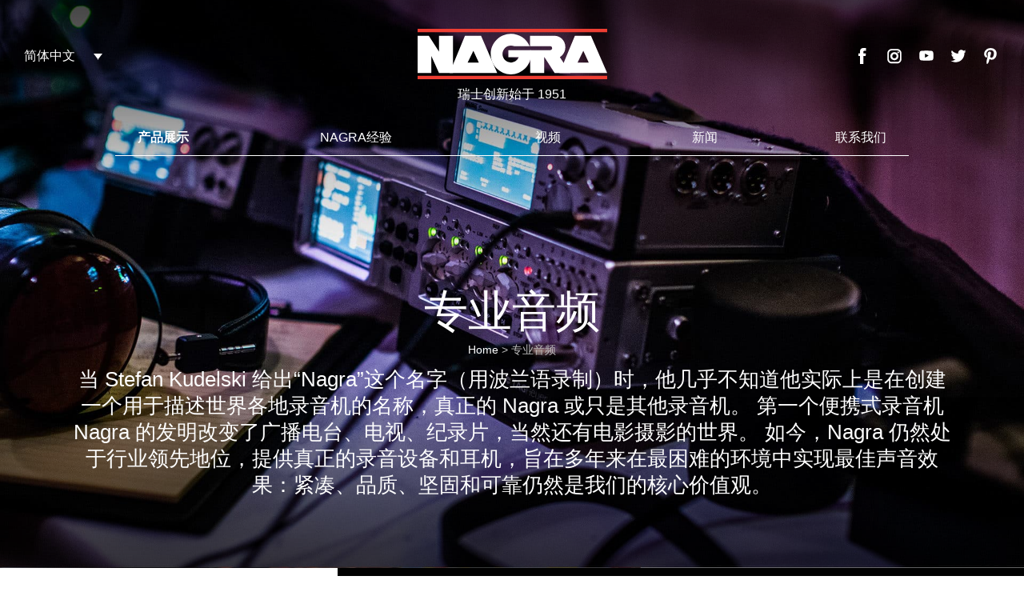

--- FILE ---
content_type: text/html; charset=UTF-8
request_url: https://www.nagraaudio.com/zh-hans/pro-audio/
body_size: 34143
content:
<!DOCTYPE html>
<html lang=zh>
<head><meta name="p:domain_verify" content="a00eeee5ef5d233e0349b46365938ee1"/>
    <meta charset="UTF-8"><script>if(navigator.userAgent.match(/MSIE|Internet Explorer/i)||navigator.userAgent.match(/Trident\/7\..*?rv:11/i)){var href=document.location.href;if(!href.match(/[?&]nowprocket/)){if(href.indexOf("?")==-1){if(href.indexOf("#")==-1){document.location.href=href+"?nowprocket=1"}else{document.location.href=href.replace("#","?nowprocket=1#")}}else{if(href.indexOf("#")==-1){document.location.href=href+"&nowprocket=1"}else{document.location.href=href.replace("#","&nowprocket=1#")}}}}</script><script>(()=>{class RocketLazyLoadScripts{constructor(){this.v="2.0.4",this.userEvents=["keydown","keyup","mousedown","mouseup","mousemove","mouseover","mouseout","touchmove","touchstart","touchend","touchcancel","wheel","click","dblclick","input"],this.attributeEvents=["onblur","onclick","oncontextmenu","ondblclick","onfocus","onmousedown","onmouseenter","onmouseleave","onmousemove","onmouseout","onmouseover","onmouseup","onmousewheel","onscroll","onsubmit"]}async t(){this.i(),this.o(),/iP(ad|hone)/.test(navigator.userAgent)&&this.h(),this.u(),this.l(this),this.m(),this.k(this),this.p(this),this._(),await Promise.all([this.R(),this.L()]),this.lastBreath=Date.now(),this.S(this),this.P(),this.D(),this.O(),this.M(),await this.C(this.delayedScripts.normal),await this.C(this.delayedScripts.defer),await this.C(this.delayedScripts.async),await this.T(),await this.F(),await this.j(),await this.A(),window.dispatchEvent(new Event("rocket-allScriptsLoaded")),this.everythingLoaded=!0,this.lastTouchEnd&&await new Promise(t=>setTimeout(t,500-Date.now()+this.lastTouchEnd)),this.I(),this.H(),this.U(),this.W()}i(){this.CSPIssue=sessionStorage.getItem("rocketCSPIssue"),document.addEventListener("securitypolicyviolation",t=>{this.CSPIssue||"script-src-elem"!==t.violatedDirective||"data"!==t.blockedURI||(this.CSPIssue=!0,sessionStorage.setItem("rocketCSPIssue",!0))},{isRocket:!0})}o(){window.addEventListener("pageshow",t=>{this.persisted=t.persisted,this.realWindowLoadedFired=!0},{isRocket:!0}),window.addEventListener("pagehide",()=>{this.onFirstUserAction=null},{isRocket:!0})}h(){let t;function e(e){t=e}window.addEventListener("touchstart",e,{isRocket:!0}),window.addEventListener("touchend",function i(o){o.changedTouches[0]&&t.changedTouches[0]&&Math.abs(o.changedTouches[0].pageX-t.changedTouches[0].pageX)<10&&Math.abs(o.changedTouches[0].pageY-t.changedTouches[0].pageY)<10&&o.timeStamp-t.timeStamp<200&&(window.removeEventListener("touchstart",e,{isRocket:!0}),window.removeEventListener("touchend",i,{isRocket:!0}),"INPUT"===o.target.tagName&&"text"===o.target.type||(o.target.dispatchEvent(new TouchEvent("touchend",{target:o.target,bubbles:!0})),o.target.dispatchEvent(new MouseEvent("mouseover",{target:o.target,bubbles:!0})),o.target.dispatchEvent(new PointerEvent("click",{target:o.target,bubbles:!0,cancelable:!0,detail:1,clientX:o.changedTouches[0].clientX,clientY:o.changedTouches[0].clientY})),event.preventDefault()))},{isRocket:!0})}q(t){this.userActionTriggered||("mousemove"!==t.type||this.firstMousemoveIgnored?"keyup"===t.type||"mouseover"===t.type||"mouseout"===t.type||(this.userActionTriggered=!0,this.onFirstUserAction&&this.onFirstUserAction()):this.firstMousemoveIgnored=!0),"click"===t.type&&t.preventDefault(),t.stopPropagation(),t.stopImmediatePropagation(),"touchstart"===this.lastEvent&&"touchend"===t.type&&(this.lastTouchEnd=Date.now()),"click"===t.type&&(this.lastTouchEnd=0),this.lastEvent=t.type,t.composedPath&&t.composedPath()[0].getRootNode()instanceof ShadowRoot&&(t.rocketTarget=t.composedPath()[0]),this.savedUserEvents.push(t)}u(){this.savedUserEvents=[],this.userEventHandler=this.q.bind(this),this.userEvents.forEach(t=>window.addEventListener(t,this.userEventHandler,{passive:!1,isRocket:!0})),document.addEventListener("visibilitychange",this.userEventHandler,{isRocket:!0})}U(){this.userEvents.forEach(t=>window.removeEventListener(t,this.userEventHandler,{passive:!1,isRocket:!0})),document.removeEventListener("visibilitychange",this.userEventHandler,{isRocket:!0}),this.savedUserEvents.forEach(t=>{(t.rocketTarget||t.target).dispatchEvent(new window[t.constructor.name](t.type,t))})}m(){const t="return false",e=Array.from(this.attributeEvents,t=>"data-rocket-"+t),i="["+this.attributeEvents.join("],[")+"]",o="[data-rocket-"+this.attributeEvents.join("],[data-rocket-")+"]",s=(e,i,o)=>{o&&o!==t&&(e.setAttribute("data-rocket-"+i,o),e["rocket"+i]=new Function("event",o),e.setAttribute(i,t))};new MutationObserver(t=>{for(const n of t)"attributes"===n.type&&(n.attributeName.startsWith("data-rocket-")||this.everythingLoaded?n.attributeName.startsWith("data-rocket-")&&this.everythingLoaded&&this.N(n.target,n.attributeName.substring(12)):s(n.target,n.attributeName,n.target.getAttribute(n.attributeName))),"childList"===n.type&&n.addedNodes.forEach(t=>{if(t.nodeType===Node.ELEMENT_NODE)if(this.everythingLoaded)for(const i of[t,...t.querySelectorAll(o)])for(const t of i.getAttributeNames())e.includes(t)&&this.N(i,t.substring(12));else for(const e of[t,...t.querySelectorAll(i)])for(const t of e.getAttributeNames())this.attributeEvents.includes(t)&&s(e,t,e.getAttribute(t))})}).observe(document,{subtree:!0,childList:!0,attributeFilter:[...this.attributeEvents,...e]})}I(){this.attributeEvents.forEach(t=>{document.querySelectorAll("[data-rocket-"+t+"]").forEach(e=>{this.N(e,t)})})}N(t,e){const i=t.getAttribute("data-rocket-"+e);i&&(t.setAttribute(e,i),t.removeAttribute("data-rocket-"+e))}k(t){Object.defineProperty(HTMLElement.prototype,"onclick",{get(){return this.rocketonclick||null},set(e){this.rocketonclick=e,this.setAttribute(t.everythingLoaded?"onclick":"data-rocket-onclick","this.rocketonclick(event)")}})}S(t){function e(e,i){let o=e[i];e[i]=null,Object.defineProperty(e,i,{get:()=>o,set(s){t.everythingLoaded?o=s:e["rocket"+i]=o=s}})}e(document,"onreadystatechange"),e(window,"onload"),e(window,"onpageshow");try{Object.defineProperty(document,"readyState",{get:()=>t.rocketReadyState,set(e){t.rocketReadyState=e},configurable:!0}),document.readyState="loading"}catch(t){console.log("WPRocket DJE readyState conflict, bypassing")}}l(t){this.originalAddEventListener=EventTarget.prototype.addEventListener,this.originalRemoveEventListener=EventTarget.prototype.removeEventListener,this.savedEventListeners=[],EventTarget.prototype.addEventListener=function(e,i,o){o&&o.isRocket||!t.B(e,this)&&!t.userEvents.includes(e)||t.B(e,this)&&!t.userActionTriggered||e.startsWith("rocket-")||t.everythingLoaded?t.originalAddEventListener.call(this,e,i,o):(t.savedEventListeners.push({target:this,remove:!1,type:e,func:i,options:o}),"mouseenter"!==e&&"mouseleave"!==e||t.originalAddEventListener.call(this,e,t.savedUserEvents.push,o))},EventTarget.prototype.removeEventListener=function(e,i,o){o&&o.isRocket||!t.B(e,this)&&!t.userEvents.includes(e)||t.B(e,this)&&!t.userActionTriggered||e.startsWith("rocket-")||t.everythingLoaded?t.originalRemoveEventListener.call(this,e,i,o):t.savedEventListeners.push({target:this,remove:!0,type:e,func:i,options:o})}}J(t,e){this.savedEventListeners=this.savedEventListeners.filter(i=>{let o=i.type,s=i.target||window;return e!==o||t!==s||(this.B(o,s)&&(i.type="rocket-"+o),this.$(i),!1)})}H(){EventTarget.prototype.addEventListener=this.originalAddEventListener,EventTarget.prototype.removeEventListener=this.originalRemoveEventListener,this.savedEventListeners.forEach(t=>this.$(t))}$(t){t.remove?this.originalRemoveEventListener.call(t.target,t.type,t.func,t.options):this.originalAddEventListener.call(t.target,t.type,t.func,t.options)}p(t){let e;function i(e){return t.everythingLoaded?e:e.split(" ").map(t=>"load"===t||t.startsWith("load.")?"rocket-jquery-load":t).join(" ")}function o(o){function s(e){const s=o.fn[e];o.fn[e]=o.fn.init.prototype[e]=function(){return this[0]===window&&t.userActionTriggered&&("string"==typeof arguments[0]||arguments[0]instanceof String?arguments[0]=i(arguments[0]):"object"==typeof arguments[0]&&Object.keys(arguments[0]).forEach(t=>{const e=arguments[0][t];delete arguments[0][t],arguments[0][i(t)]=e})),s.apply(this,arguments),this}}if(o&&o.fn&&!t.allJQueries.includes(o)){const e={DOMContentLoaded:[],"rocket-DOMContentLoaded":[]};for(const t in e)document.addEventListener(t,()=>{e[t].forEach(t=>t())},{isRocket:!0});o.fn.ready=o.fn.init.prototype.ready=function(i){function s(){parseInt(o.fn.jquery)>2?setTimeout(()=>i.bind(document)(o)):i.bind(document)(o)}return"function"==typeof i&&(t.realDomReadyFired?!t.userActionTriggered||t.fauxDomReadyFired?s():e["rocket-DOMContentLoaded"].push(s):e.DOMContentLoaded.push(s)),o([])},s("on"),s("one"),s("off"),t.allJQueries.push(o)}e=o}t.allJQueries=[],o(window.jQuery),Object.defineProperty(window,"jQuery",{get:()=>e,set(t){o(t)}})}P(){const t=new Map;document.write=document.writeln=function(e){const i=document.currentScript,o=document.createRange(),s=i.parentElement;let n=t.get(i);void 0===n&&(n=i.nextSibling,t.set(i,n));const c=document.createDocumentFragment();o.setStart(c,0),c.appendChild(o.createContextualFragment(e)),s.insertBefore(c,n)}}async R(){return new Promise(t=>{this.userActionTriggered?t():this.onFirstUserAction=t})}async L(){return new Promise(t=>{document.addEventListener("DOMContentLoaded",()=>{this.realDomReadyFired=!0,t()},{isRocket:!0})})}async j(){return this.realWindowLoadedFired?Promise.resolve():new Promise(t=>{window.addEventListener("load",t,{isRocket:!0})})}M(){this.pendingScripts=[];this.scriptsMutationObserver=new MutationObserver(t=>{for(const e of t)e.addedNodes.forEach(t=>{"SCRIPT"!==t.tagName||t.noModule||t.isWPRocket||this.pendingScripts.push({script:t,promise:new Promise(e=>{const i=()=>{const i=this.pendingScripts.findIndex(e=>e.script===t);i>=0&&this.pendingScripts.splice(i,1),e()};t.addEventListener("load",i,{isRocket:!0}),t.addEventListener("error",i,{isRocket:!0}),setTimeout(i,1e3)})})})}),this.scriptsMutationObserver.observe(document,{childList:!0,subtree:!0})}async F(){await this.X(),this.pendingScripts.length?(await this.pendingScripts[0].promise,await this.F()):this.scriptsMutationObserver.disconnect()}D(){this.delayedScripts={normal:[],async:[],defer:[]},document.querySelectorAll("script[type$=rocketlazyloadscript]").forEach(t=>{t.hasAttribute("data-rocket-src")?t.hasAttribute("async")&&!1!==t.async?this.delayedScripts.async.push(t):t.hasAttribute("defer")&&!1!==t.defer||"module"===t.getAttribute("data-rocket-type")?this.delayedScripts.defer.push(t):this.delayedScripts.normal.push(t):this.delayedScripts.normal.push(t)})}async _(){await this.L();let t=[];document.querySelectorAll("script[type$=rocketlazyloadscript][data-rocket-src]").forEach(e=>{let i=e.getAttribute("data-rocket-src");if(i&&!i.startsWith("data:")){i.startsWith("//")&&(i=location.protocol+i);try{const o=new URL(i).origin;o!==location.origin&&t.push({src:o,crossOrigin:e.crossOrigin||"module"===e.getAttribute("data-rocket-type")})}catch(t){}}}),t=[...new Map(t.map(t=>[JSON.stringify(t),t])).values()],this.Y(t,"preconnect")}async G(t){if(await this.K(),!0!==t.noModule||!("noModule"in HTMLScriptElement.prototype))return new Promise(e=>{let i;function o(){(i||t).setAttribute("data-rocket-status","executed"),e()}try{if(navigator.userAgent.includes("Firefox/")||""===navigator.vendor||this.CSPIssue)i=document.createElement("script"),[...t.attributes].forEach(t=>{let e=t.nodeName;"type"!==e&&("data-rocket-type"===e&&(e="type"),"data-rocket-src"===e&&(e="src"),i.setAttribute(e,t.nodeValue))}),t.text&&(i.text=t.text),t.nonce&&(i.nonce=t.nonce),i.hasAttribute("src")?(i.addEventListener("load",o,{isRocket:!0}),i.addEventListener("error",()=>{i.setAttribute("data-rocket-status","failed-network"),e()},{isRocket:!0}),setTimeout(()=>{i.isConnected||e()},1)):(i.text=t.text,o()),i.isWPRocket=!0,t.parentNode.replaceChild(i,t);else{const i=t.getAttribute("data-rocket-type"),s=t.getAttribute("data-rocket-src");i?(t.type=i,t.removeAttribute("data-rocket-type")):t.removeAttribute("type"),t.addEventListener("load",o,{isRocket:!0}),t.addEventListener("error",i=>{this.CSPIssue&&i.target.src.startsWith("data:")?(console.log("WPRocket: CSP fallback activated"),t.removeAttribute("src"),this.G(t).then(e)):(t.setAttribute("data-rocket-status","failed-network"),e())},{isRocket:!0}),s?(t.fetchPriority="high",t.removeAttribute("data-rocket-src"),t.src=s):t.src="data:text/javascript;base64,"+window.btoa(unescape(encodeURIComponent(t.text)))}}catch(i){t.setAttribute("data-rocket-status","failed-transform"),e()}});t.setAttribute("data-rocket-status","skipped")}async C(t){const e=t.shift();return e?(e.isConnected&&await this.G(e),this.C(t)):Promise.resolve()}O(){this.Y([...this.delayedScripts.normal,...this.delayedScripts.defer,...this.delayedScripts.async],"preload")}Y(t,e){this.trash=this.trash||[];let i=!0;var o=document.createDocumentFragment();t.forEach(t=>{const s=t.getAttribute&&t.getAttribute("data-rocket-src")||t.src;if(s&&!s.startsWith("data:")){const n=document.createElement("link");n.href=s,n.rel=e,"preconnect"!==e&&(n.as="script",n.fetchPriority=i?"high":"low"),t.getAttribute&&"module"===t.getAttribute("data-rocket-type")&&(n.crossOrigin=!0),t.crossOrigin&&(n.crossOrigin=t.crossOrigin),t.integrity&&(n.integrity=t.integrity),t.nonce&&(n.nonce=t.nonce),o.appendChild(n),this.trash.push(n),i=!1}}),document.head.appendChild(o)}W(){this.trash.forEach(t=>t.remove())}async T(){try{document.readyState="interactive"}catch(t){}this.fauxDomReadyFired=!0;try{await this.K(),this.J(document,"readystatechange"),document.dispatchEvent(new Event("rocket-readystatechange")),await this.K(),document.rocketonreadystatechange&&document.rocketonreadystatechange(),await this.K(),this.J(document,"DOMContentLoaded"),document.dispatchEvent(new Event("rocket-DOMContentLoaded")),await this.K(),this.J(window,"DOMContentLoaded"),window.dispatchEvent(new Event("rocket-DOMContentLoaded"))}catch(t){console.error(t)}}async A(){try{document.readyState="complete"}catch(t){}try{await this.K(),this.J(document,"readystatechange"),document.dispatchEvent(new Event("rocket-readystatechange")),await this.K(),document.rocketonreadystatechange&&document.rocketonreadystatechange(),await this.K(),this.J(window,"load"),window.dispatchEvent(new Event("rocket-load")),await this.K(),window.rocketonload&&window.rocketonload(),await this.K(),this.allJQueries.forEach(t=>t(window).trigger("rocket-jquery-load")),await this.K(),this.J(window,"pageshow");const t=new Event("rocket-pageshow");t.persisted=this.persisted,window.dispatchEvent(t),await this.K(),window.rocketonpageshow&&window.rocketonpageshow({persisted:this.persisted})}catch(t){console.error(t)}}async K(){Date.now()-this.lastBreath>45&&(await this.X(),this.lastBreath=Date.now())}async X(){return document.hidden?new Promise(t=>setTimeout(t)):new Promise(t=>requestAnimationFrame(t))}B(t,e){return e===document&&"readystatechange"===t||(e===document&&"DOMContentLoaded"===t||(e===window&&"DOMContentLoaded"===t||(e===window&&"load"===t||e===window&&"pageshow"===t)))}static run(){(new RocketLazyLoadScripts).t()}}RocketLazyLoadScripts.run()})();</script>

    

    <link rel="apple-touch-icon" sizes="57x57" href="https://www.nagraaudio.com/wp-content/themes/nagraaudio/dist/img/favicon/apple-icon-57x57.png">
    <link rel="apple-touch-icon" sizes="60x60" href="https://www.nagraaudio.com/wp-content/themes/nagraaudio/dist/img/favicon/apple-icon-60x60.png">
    <link rel="apple-touch-icon" sizes="72x72" href="https://www.nagraaudio.com/wp-content/themes/nagraaudio/dist/img/favicon/apple-icon-72x72.png">
    <link rel="apple-touch-icon" sizes="76x76" href="https://www.nagraaudio.com/wp-content/themes/nagraaudio/dist/img/favicon/apple-icon-76x76.png">
    <link rel="apple-touch-icon" sizes="114x114" href="https://www.nagraaudio.com/wp-content/themes/nagraaudio/dist/img/favicon/apple-icon-114x114.png">
    <link rel="apple-touch-icon" sizes="120x120" href="https://www.nagraaudio.com/wp-content/themes/nagraaudio/dist/img/favicon/apple-icon-120x120.png">
    <link rel="apple-touch-icon" sizes="144x144" href="https://www.nagraaudio.com/wp-content/themes/nagraaudio/dist/img/favicon/apple-icon-144x144.png">
    <link rel="apple-touch-icon" sizes="152x152" href="https://www.nagraaudio.com/wp-content/themes/nagraaudio/dist/img/favicon/apple-icon-152x152.png">
    <link rel="apple-touch-icon" sizes="180x180" href="https://www.nagraaudio.com/wp-content/themes/nagraaudio/dist/img/favicon/apple-icon-180x180.png">
    <link rel="icon" type="image/png" sizes="192x192"  href="https://www.nagraaudio.com/wp-content/themes/nagraaudio/dist/img/favicon/192x192.png">
    <link rel="icon" type="image/png" sizes="32x32" href="https://www.nagraaudio.com/wp-content/themes/nagraaudio/dist/img/favicon/32x32.png">
    <link rel="icon" type="image/png" sizes="96x96" href="https://www.nagraaudio.com/wp-content/themes/nagraaudio/dist/img/favicon/96x96.png">
    <link rel="icon" type="image/png" sizes="16x16" href="https://www.nagraaudio.com/wp-content/themes/nagraaudio/dist/img/favicon/16x16.png">
    <link rel="manifest" href="https://www.nagraaudio.com/wp-content/themes/nagraaudio/manifest.json">
    <meta name="msapplication-TileColor" content="#ffffff">
    <meta name="msapplication-TileImage" content="https://www.nagraaudio.com/wp-content/themes/nagraaudio/dist/img/favicon/ms-icon-144x144.png">

    <meta name="theme-color" content="#000000">
    <meta name="viewport" content="width=device-width, initial-scale=1">

	<meta name='robots' content='index, follow, max-image-preview:large, max-snippet:-1, max-video-preview:-1' />

	<!-- This site is optimized with the Yoast SEO plugin v26.8 - https://yoast.com/product/yoast-seo-wordpress/ -->
	<title>专业音频 - Nagra</title>
<link data-rocket-prefetch href="https://www.gstatic.com" rel="dns-prefetch">
<link data-rocket-prefetch href="" rel="dns-prefetch">
<link data-rocket-prefetch href="https://www.googletagmanager.com" rel="dns-prefetch">
<link data-rocket-prefetch href="https://www.google.com" rel="dns-prefetch">
<link crossorigin data-rocket-preload as="font" href="https://www.nagraaudio.com/wp-content/themes/nagraaudio/dist/fonts/pragmaticaextralight.woff2" rel="preload">
<style id="rocket-critical-css">.sg-popup-builder-content{height:100%}.wpml-ls-legacy-dropdown{width:15.5em;max-width:100%}.wpml-ls-legacy-dropdown>ul{position:relative;padding:0;margin:0!important;list-style-type:none}.wpml-ls-legacy-dropdown .wpml-ls-item{padding:0;margin:0;list-style-type:none}.wpml-ls-legacy-dropdown a{display:block;text-decoration:none;color:#444;border:1px solid #cdcdcd;background-color:#fff;padding:5px 10px;line-height:1}.wpml-ls-legacy-dropdown a span{vertical-align:middle}.wpml-ls-legacy-dropdown a.wpml-ls-item-toggle{position:relative;padding-right:calc(10px + 1.4em)}.wpml-ls-legacy-dropdown a.wpml-ls-item-toggle:after{content:"";vertical-align:middle;display:inline-block;border:.35em solid transparent;border-top:.5em solid;position:absolute;right:10px;top:calc(50% - .175em)}.wpml-ls-legacy-dropdown .wpml-ls-sub-menu{visibility:hidden;position:absolute;top:100%;right:0;left:0;border-top:1px solid #cdcdcd;padding:0;margin:0;list-style-type:none;z-index:101}.wpml-ls-legacy-dropdown .wpml-ls-sub-menu a{border-width:0 1px 1px}header,main,nav{display:block}h1{font-size:2em;margin:.67em 0}svg:not(:root){overflow:hidden}button,input{font:inherit;margin:0}[type=submit]:-moz-focusring,button:-moz-focusring{outline:1px dotted ButtonText}::-webkit-input-placeholder{color:inherit;opacity:.54}:root{--blue:#007bff;--indigo:#6610f2;--purple:#6f42c1;--pink:#e83e8c;--red:#dc3545;--orange:#fd7e14;--yellow:#ffc107;--green:#28a745;--teal:#20c997;--cyan:#17a2b8;--white:#fff;--gray:#6c757d;--gray-dark:#343a40;--primary:#007bff;--secondary:#6c757d;--success:#28a745;--info:#17a2b8;--warning:#ffc107;--danger:#dc3545;--light:#f8f9fa;--dark:#343a40;--breakpoint-xs:0;--breakpoint-sm:576px;--breakpoint-md:768px;--breakpoint-lg:992px;--breakpoint-xl:1200px;--font-family-sans-serif:-apple-system,BlinkMacSystemFont,"Segoe UI",Roboto,"Helvetica Neue",Arial,sans-serif,"Apple Color Emoji","Segoe UI Emoji","Segoe UI Symbol","Noto Color Emoji";--font-family-monospace:SFMono-Regular,Menlo,Monaco,Consolas,"Liberation Mono","Courier New",monospace}*,:after,:before{box-sizing:border-box}html{font-family:sans-serif;line-height:1.15;-webkit-text-size-adjust:100%;-ms-text-size-adjust:100%;-ms-overflow-style:scrollbar}@-ms-viewport{width:device-width}header,main,nav{display:block}body{margin:0;font-family:-apple-system,BlinkMacSystemFont,Segoe UI,Roboto,Helvetica Neue,Arial,sans-serif;font-size:1rem;font-weight:400;line-height:1.5;color:#212529;text-align:left;background-color:#fff}h1,h3{margin-top:0;margin-bottom:.5rem}p{margin-top:0;margin-bottom:1rem}ul{margin-bottom:1rem}ul{margin-top:0}ul ul{margin-bottom:0}a{color:#007bff;text-decoration:none;background-color:transparent;-webkit-text-decoration-skip:objects}img{border-style:none}img,svg{vertical-align:middle}svg{overflow:hidden}label{display:inline-block;margin-bottom:.5rem}button{border-radius:0}button,input{margin:0;font-family:inherit;font-size:inherit;line-height:inherit}button,input{overflow:visible}button{text-transform:none}[type=submit],button{-webkit-appearance:button}[type=submit]::-moz-focus-inner,button::-moz-focus-inner{padding:0;border-style:none}::-webkit-file-upload-button{font:inherit;-webkit-appearance:button}h1,h3{margin-bottom:.5rem;font-family:inherit;font-weight:500;line-height:1.2;color:inherit}h1{font-size:2.5rem}h3{font-size:1.75rem}.container{width:100%;padding-right:15px;padding-left:15px;margin-right:auto;margin-left:auto}@media (min-width:576px){.container{max-width:540px}}@media (min-width:768px){.container{max-width:720px}}@media (min-width:992px){.container{max-width:960px}}@media (min-width:1200px){.container{max-width:1140px}}.row{display:-ms-flexbox;display:flex;-ms-flex-wrap:wrap;flex-wrap:wrap;margin-right:-15px;margin-left:-15px}.col-sm-12{position:relative;width:100%;min-height:1px;padding-right:15px;padding-left:15px}@media (min-width:576px){.col-sm-12{-ms-flex:0 0 100%;flex:0 0 100%;max-width:100%}}button::-moz-focus-inner{padding:0;border:0}body{font-family:Arial,sans-serif}.animated{animation-duration:1s;animation-fill-mode:both}@keyframes f{0%{opacity:0;transform:translate3d(0,10%,0)}to{opacity:1;transform:none}}.fadeInUpSlow{animation-name:f}html{font-size:62.5%;font-size:0.625em;height:100%;box-sizing:border-box;-webkit-font-smoothing:antialiased;color:#000}*,:after,:before{box-sizing:inherit}body{min-height:100%;position:relative;box-sizing:border-box;overflow-x:hidden;font-size:1.4rem}@media (min-width:1201px){body{font-size:1.6rem}}@media (min-width:769px){body{display:-ms-flexbox;display:flex;-ms-flex-direction:column;flex-direction:column}}div,span{box-sizing:border-box}.Container{margin:0 auto;padding-right:15px;padding-left:15px}@media (min-width:769px){.Container{width:748px}}@media (min-width:993px){.Container{width:992px}}@media (max-width:767px){.Container{width:calc(100% - 20px)}}h1,h3{color:#ee3b33;font-weight:700;text-transform:uppercase}h1{font-size:4rem}h3{font-size:2.4rem}button{background:none;border:none}.aligncenter{text-align:center}input[type=email],input[type=text]{padding:.5rem;box-shadow:none}.Intro{position:relative;height:100vh;width:100vw;overflow:hidden;margin-top:-20.5rem}@media (max-width:768px){.Intro{margin-top:95px;height:auto}}.Intro:after,.Intro:before{content:"";position:absolute;left:0;height:30%;width:100vw;opacity:.5}.Intro:before{top:0;background:linear-gradient(180deg,#000,transparent)}.Intro:after{bottom:0;background:linear-gradient(0deg,#000,transparent);z-index:10}.Intro-wraper{position:absolute;bottom:2.6rem;left:50%;z-index:20;transform:translateX(-50%);width:calc(100% - 3rem);display:-ms-flexbox;display:flex;-ms-flex-direction:column;flex-direction:column;-ms-flex-align:center;align-items:center;-ms-flex-pack:center;justify-content:center}@media (max-width:575px){.Intro-wraper{bottom:2rem}}.Intro-picture{display:-ms-flexbox;display:flex;-ms-flex-direction:column;flex-direction:column;-ms-flex-align:center;align-items:center;-ms-flex-pack:center;justify-content:center;width:100%;height:100vh}@media (max-width:768px){.Intro-picture{height:auto}}.Intro-img{width:100%;height:100%;object-fit:cover}@media (max-width:768px){.Intro-img{height:auto}}.Intro-titre{color:#fff;text-transform:uppercase;font-size:5.5rem;font-weight:200;text-align:center}@media (max-width:992px){.Intro-titre{font-size:4.5rem}}@media (max-width:575px){.Intro-titre{font-size:2.5rem}}.Intro-infosWraper{display:-ms-flexbox;display:flex;-ms-flex-direction:column;flex-direction:column;-ms-flex-align:center;align-items:center;-ms-flex-pack:center;justify-content:center}.Button-primary{text-align:center;padding:.2rem 2rem;font-weight:600;font-size:1.4rem;display:inline-block;letter-spacing:.1rem;text-transform:uppercase;text-decoration:none}.Button-primary{border:1px solid #fff;color:#fff!important;background-color:transparent}.Button-menu{width:40px;height:25px;position:relative;display:block;outline:none;margin-left:auto;margin-right:1.5rem;margin-top:-.8rem}@media (min-width:769px){.Button-menu{display:none}}.Button-menuLine{display:block;background:#fff;width:40px;height:2px;position:absolute;left:0;border-radius:1px}.Button-menuLine1{top:0}.Button-menuLine2{top:50%}.Button-menuLine3{top:100%}.Header{position:relative;z-index:100;background-color:transparent}@media (max-width:768px){.Header{background-color:#000;position:fixed;top:0;left:0;width:100%;z-index:500}}.Header-logo{display:-ms-flexbox;display:flex;-ms-flex-direction:column;flex-direction:column;-ms-flex-align:center;align-items:center;-ms-flex-pack:center;justify-content:center}@media (max-width:768px){.Header-logo{margin-left:1.3rem}}.Header-top{margin-top:2.8rem;position:relative;display:-ms-flexbox;display:flex;-ms-flex-direction:row;flex-direction:row;-ms-flex-align:center;align-items:center;-ms-flex-pack:center;justify-content:center}@media (max-width:768px){.Header-top{-ms-flex-pack:justify;justify-content:space-between;margin-top:1.5rem;padding-bottom:1.5rem}}.Header-bottom{margin-top:3rem;border-bottom:.1rem solid #fff}@media (max-width:768px){.Header-bottom{background:#000;display:-ms-flexbox;display:flex;-ms-flex-direction:column;flex-direction:column;-ms-flex-align:start;align-items:flex-start;-ms-flex-pack:start;justify-content:flex-start;position:absolute;top:6.1rem;right:0;width:100%;padding:30px 15px;visibility:hidden;opacity:0;height:calc(100vh - 6.5rem);z-index:-1}}.Header-logoImage{width:25.5rem;height:7.8rem;background:transparent url("data:image/svg+xml;utf8,%3Csvg%20xmlns%3D%22http%3A%2F%2Fwww.w3.org%2F2000%2Fsvg%22%20version%3D%221%22%20viewBox%3D%220%200%20230%2070%22%3E%0A%20%20%3Cpath%20fill%3D%22%23FFF%22%20d%3D%22M8.139%2056.713h15.443l-.017-19.008%208.655%2019.008h15.787v-41.68H32.22v17.824L20.755%2015.033H8.139v41.68zM110.462%2031.107l-.007%207.995h11.644c-1.433%203.417-4.817%205.884-8.754%205.884-5.236%200-9.481-4.245-9.481-9.481s4.245-9.48%209.481-9.48c1.367%200%202.667.188%203.841.709h17.285c-3.395-8.327-11.579-14.025-21.126-14.025-12.591%200-22.797%2010.206-22.797%2022.797%200%2012.59%2010.206%2022.797%2022.797%2022.797%2012.59%200%2022.797-10.207%2022.797-22.797%200-1.351-.109-3.112-.333-4.398h-25.347v-.001z%22%2F%3E%0A%20%20%3Cpath%20fill%3D%22%23FFF%22%20d%3D%22M134.832%2026.733h22.989c1.201%200%201.998.999%201.998%202.2s-.973%202.174-2.174%202.174h.537-23.034l-.007%2025.606h15.791V38.742l11.715%2018.017%2017.846-.046-12.013-17.721c3.713-2.208%206.224-6.437%206.224-11.29%200-7.136-5.429-12.669-12.126-12.669h-27.746v11.7z%22%2F%3E%0A%20%20%3Cpath%20fill%3D%22%23FFF%22%20d%3D%22M203.628%2015.033h-18.19l-17.366%2041.679h53.789l-18.233-41.679zm-15.155%2029.952l6.494-13.089%206.131%2013.089h-12.625zM79.666%2015.033h-18.19L44.11%2056.713h53.789l-18.233-41.68zM64.511%2044.985l6.494-13.089%206.131%2013.089H64.511z%22%2F%3E%0A%20%20%3Cpath%20fill%3D%22%23EE3E33%22%20d%3D%22M8.121%207.284h213.758v3.75H8.121zM8.121%2059.983h213.758v3.75H8.121z%22%2F%3E%0A%3C%2Fsvg%3E%0A") no-repeat 50% 50%}@media (max-width:768px){.Header-logoImage{width:16.5rem;height:5rem}}.Header-logoTexte{text-transform:uppercase;color:#fff;font-size:1.6rem}@media (max-width:768px){.Header-logoTexte{font-size:1rem;letter-spacing:.02rem}}.Header-langues{position:absolute;top:5.6rem;left:2rem}@media (max-width:768px){.Header-langues{position:static}}.Header-langues .wpml-ls-legacy-dropdown{width:7.4em}.Header-langues .wpml-ls-legacy-dropdown a{background-color:transparent;color:#fff;border:none}.Header-langues .wpml-ls-sub-menu .wpml-ls-slot-shortcode_actions{background:#000}@media (min-width:769px){.Footer-switchLang{display:none}}.MenuPrincipal{display:-ms-flexbox;display:flex;-ms-flex-direction:row;flex-direction:row;-ms-flex-align:center;align-items:center;-ms-flex-pack:justify;justify-content:space-between;margin:0;padding:0}@media (max-width:768px){.MenuPrincipal{-ms-flex-direction:column;flex-direction:column;-ms-flex-align:start;align-items:flex-start}}.MenuPrincipal .sub-menu{display:none;margin:0;padding:0}@media (min-width:769px){.MenuPrincipal>li:nth-child(2){width:18rem}}.MenuPrincipal li{list-style-type:none}@media (max-width:768px){.MenuPrincipal li{display:-ms-flexbox;display:flex;-ms-flex-direction:column;flex-direction:column;-ms-flex-align:start;align-items:flex-start;width:100%}}@media (min-width:769px){.MenuPrincipal li{position:relative;width:9rem}}.MenuPrincipal li>a{padding:0 0 1rem}@media (min-width:769px){.MenuPrincipal li>.sub-menu{position:absolute;display:-ms-flexbox;display:flex;opacity:0;visibility:hidden;-ms-flex-direction:column;flex-direction:column;-ms-flex-align:start;align-items:flex-start;-ms-flex-pack:start;justify-content:flex-start;top:2.5rem;left:-1.6rem;background:rgba(0,0,0,.5);padding:1rem;min-width:24.6rem;z-index:30}}@media (max-width:768px){.MenuPrincipal li>.sub-menu{margin-bottom:3rem}}@media (min-width:769px){.MenuPrincipal li>.sub-menu li{width:100%}}@media (min-width:769px){.MenuPrincipal li>.sub-menu li:last-child>a{padding-bottom:0}}@media (min-width:769px){.MenuPrincipal li>.sub-menu li.menu-item-has-children>a:before{content:"";position:absolute;top:0;display:block;right:-2rem;width:3rem;height:100%}}@media (max-width:768px){.MenuPrincipal li>.sub-menu a{font-size:1.6rem;padding:.3em 0;color:#8c8c8c}}@media (min-width:769px){.MenuPrincipal li>.sub-menu a{display:block;padding:.7rem 0;padding-left:1rem;padding-right:1rem;-ms-flex-align:start;align-items:flex-start;width:100%}}@media (min-width:769px){.MenuPrincipal li>.sub-menu .sub-menu{display:none;position:absolute;left:calc(100% + 1rem);top:-1rem;background:#000;border-top:none}}@media (min-width:769px){.MenuPrincipal li>.sub-menu .sub-menu a{color:#fff;border-color:#fff;padding:.5rem 0}}@media (max-width:768px){.MenuPrincipal li>.sub-menu .sub-menu a{font-size:1.6rem;font-weight:100}}.MenuPrincipal a{display:-ms-flexbox;display:flex;-ms-flex-align:center;align-items:center;-ms-flex-direction:column;flex-direction:column;-ms-flex-pack:center;justify-content:center;color:#fff;font-weight:200;font-size:1.6rem;text-decoration:none;text-transform:uppercase}@media (max-width:768px){.MenuPrincipal a{-ms-flex-align:start;align-items:flex-start;width:100%;padding:.5em 0;font-size:1.8rem}}.MenuSocial{position:absolute;right:2.7rem;top:5.6rem;display:-ms-flexbox;display:flex;-ms-flex-direction:row;flex-direction:row;margin:0;padding:0;list-style-type:none}@media (max-width:992px){.MenuSocial{right:2rem}}@media (max-width:768px){.MenuSocial{position:static;top:inherit;right:inherit;display:-ms-flexbox;display:flex;-ms-flex-direction:row;flex-direction:row;-ms-flex-wrap:wrap;flex-wrap:wrap}}.MenuSocial li{margin-right:1rem}@media (max-width:992px){.MenuSocial li{margin-right:.5rem}}@media (max-width:768px){.MenuSocial li:first-child{margin-bottom:1.5rem}}.MenuSocial li:last-child{margin-right:0}.MenuSocial-fb,.MenuSocial-ig,.MenuSocial-pinterest,.MenuSocial-tw,.MenuSocial-yt{display:-ms-flexbox;display:flex;-ms-flex-align:center;align-items:center;-ms-flex-pack:center;justify-content:center;height:2.8rem}.MenuSocial-fb>a,.MenuSocial-ig>a,.MenuSocial-pinterest>a,.MenuSocial-tw>a,.MenuSocial-yt>a{display:-ms-flexbox;display:flex;width:3rem;height:2.2rem;background:transparent url("data:image/svg+xml;utf8,%3Csvg%20xmlns%3D%22http%3A%2F%2Fwww.w3.org%2F2000%2Fsvg%22%20version%3D%221%22%20viewBox%3D%220%200%2040%2040%22%3E%0A%20%20%3Cpath%20fill%3D%22%23FFF%22%20d%3D%22M16.612%203.793c1.419-1.352%203.437-1.807%205.341-1.864%202.013-.018%204.027-.007%206.04-.007.008%202.124.008%204.249-.001%206.373-1.301-.002-2.603.004-3.904-.002-.826-.051-1.672.574-1.823%201.391-.02%201.422-.007%202.844-.006%204.266%201.908.008%203.817-.003%205.725.004-.14%202.057-.395%204.103-.694%206.142-1.685.015-3.372-.003-5.058.008-.015%206.064.008%2012.13-.011%2018.193-2.504.011-5.01-.004-7.514.008-.047-6.065.004-12.134-.027-18.199-1.222-.013-2.444.008-3.665-.011.004-2.039.001-4.077.002-6.116%201.221-.015%202.442.003%203.663-.009.037-1.983-.037-3.966.039-5.947.123-1.568.721-3.147%201.893-4.23z%22%2F%3E%0A%3C%2Fsvg%3E%0A") no-repeat 50% 50%;background-size:contain;font-size:0}.MenuSocial-fb>a{background:transparent url("data:image/svg+xml;utf8,%3Csvg%20xmlns%3D%22http%3A%2F%2Fwww.w3.org%2F2000%2Fsvg%22%20version%3D%221%22%20viewBox%3D%220%200%2040%2040%22%3E%0A%20%20%3Cpath%20fill%3D%22%23FFF%22%20d%3D%22M16.612%203.793c1.419-1.352%203.437-1.807%205.341-1.864%202.013-.018%204.027-.007%206.04-.007.008%202.124.008%204.249-.001%206.373-1.301-.002-2.603.004-3.904-.002-.826-.051-1.672.574-1.823%201.391-.02%201.422-.007%202.844-.006%204.266%201.908.008%203.817-.003%205.725.004-.14%202.057-.395%204.103-.694%206.142-1.685.015-3.372-.003-5.058.008-.015%206.064.008%2012.13-.011%2018.193-2.504.011-5.01-.004-7.514.008-.047-6.065.004-12.134-.027-18.199-1.222-.013-2.444.008-3.665-.011.004-2.039.001-4.077.002-6.116%201.221-.015%202.442.003%203.663-.009.037-1.983-.037-3.966.039-5.947.123-1.568.721-3.147%201.893-4.23z%22%2F%3E%0A%3C%2Fsvg%3E%0A") no-repeat 50% 50%}.MenuSocial-yt>a{background:transparent url("data:image/svg+xml;utf8,%3Csvg%20xmlns%3D%22http%3A%2F%2Fwww.w3.org%2F2000%2Fsvg%22%20version%3D%221%22%20viewBox%3D%220%200%2040%2040%22%3E%0A%20%20%3Cpath%20fill%3D%22%23FFF%22%20d%3D%22M35.331%2011.414c-.368-1.386-1.452-2.477-2.829-2.847C30.007%207.894%2020%207.894%2020%207.894s-10.007%200-12.502.673c-1.377.37-2.461%201.462-2.829%202.847C4%2013.926%204%2019.167%204%2019.167s0%205.241.669%207.752c.368%201.386%201.452%202.477%202.829%202.847%202.495.673%2012.502.673%2012.502.673s10.007%200%2012.502-.673c1.377-.37%202.461-1.462%202.829-2.847.669-2.512.669-7.752.669-7.752s0-5.241-.669-7.753z%22%2F%3E%0A%20%20%3Cpath%20d%3D%22M16.727%2023.925l8.364-4.758-8.364-4.758z%22%2F%3E%0A%3C%2Fsvg%3E%0A") no-repeat 50% 50%}.MenuSocial-tw>a{background:transparent url("data:image/svg+xml;utf8,%3Csvg%20xmlns%3D%22http%3A%2F%2Fwww.w3.org%2F2000%2Fsvg%22%20version%3D%221%22%20viewBox%3D%220%200%2040%2040%22%3E%0A%20%20%3Cpath%20fill%3D%22%23FFF%22%20d%3D%22M2.75%2030.901c3.895.357%207.315-.595%2010.447-2.942-2.029-.123-3.683-.843-5.022-2.246-.753-.788-1.435-1.966-1.537-2.673.993.132%201.979.152%202.964-.144-1.597-.437-2.943-1.254-3.973-2.552-1.026-1.294-1.524-2.773-1.549-4.488%201%20.498%202.006.82%203.189.869-1.881-1.391-2.933-3.165-3.105-5.413-.109-1.428.2-2.773.936-4.04%203.849%204.516%208.686%206.995%2014.632%207.406-.213-1.046-.253-2.023-.038-2.998.596-2.688%202.189-4.536%204.803-5.375%202.602-.835%204.965-.258%206.997%201.57.28.252.506.306.852.217%201.312-.334%202.565-.811%203.745-1.476.045-.025.093-.042.227-.104-.552%201.662-1.556%202.869-2.918%203.823%201.317-.116%202.56-.498%203.776-.993.024.032.049.063.074.095-.532.627-1.037%201.28-1.605%201.873-.482.504-1.024.953-1.567%201.392-.227.182-.309.355-.308.646.015%206.213-2.211%2011.482-6.763%2015.713-2.953%202.744-6.5%204.286-10.491%204.813-4.736.625-9.175-.232-13.296-2.669-.13-.076-.254-.163-.47-.304z%22%2F%3E%0A%3C%2Fsvg%3E%0A") no-repeat 50% 50%}.MenuSocial-ig>a{background:transparent url("data:image/svg+xml;utf8,%3Csvg%20xmlns%3D%22http%3A%2F%2Fwww.w3.org%2F2000%2Fsvg%22%20version%3D%221%22%20viewBox%3D%220%200%2040%2040%22%3E%0A%20%20%3Cpath%20fill%3D%22%23FFF%22%20d%3D%22M26.374%2036.888H13.626c-5.317%200-9.643-4.326-9.643-9.643V13.643C3.983%208.326%208.309%204%2013.626%204h12.748c5.317%200%209.643%204.326%209.643%209.643v13.602c-.001%205.317-4.326%209.643-9.643%209.643zM13.626%207.482c-3.397%200-6.161%202.764-6.161%206.161v13.602c0%203.397%202.764%206.161%206.161%206.161h12.748c3.397%200%206.161-2.764%206.161-6.161V13.643c0-3.397-2.764-6.161-6.161-6.161H13.626z%22%2F%3E%0A%20%20%3Cpath%20fill%3D%22%23FFF%22%20d%3D%22M20%2029.537c-5.038%200-9.137-4.099-9.137-9.137%200-2.482%201.02-4.897%202.799-6.624%201.74-1.69%204.01-2.583%206.4-2.512%202.817.082%205.167%201.044%206.795%202.782%201.547%201.651%202.335%203.865%202.28%206.401-.053%202.429-1.012%204.705-2.701%206.408-1.716%201.729-4.002%202.682-6.436%202.682zm-.194-14.022c-1.18%200-2.305.463-3.179%201.313-.959.931-1.508%202.233-1.508%203.571%200%202.692%202.19%204.882%204.882%204.882%202.677%200%204.822-2.165%204.882-4.928.021-.977-.158-2.359-1.131-3.398-.836-.892-2.154-1.389-3.813-1.437-.045-.002-.089-.003-.133-.003z%22%2F%3E%0A%20%20%3Ccircle%20cx%3D%2228.633%22%20cy%3D%2211.732%22%20r%3D%221.966%22%20fill%3D%22%23FFF%22%2F%3E%0A%3C%2Fsvg%3E%0A") no-repeat 50% 50%}.MenuSocial-pinterest>a{background:transparent url("data:image/svg+xml;utf8,%3Csvg%20xmlns%3D%22http%3A%2F%2Fwww.w3.org%2F2000%2Fsvg%22%20version%3D%221.0%22%20viewBox%3D%220%200%2040%2040%22%3E%0A%20%20%3Cpath%20fill%3D%22%23ffffff%22%20d%3D%22M30.492%205.67c-2.481-2.382-5.915-3.694-9.669-3.694-5.734%200-9.261%202.351-11.21%204.322-2.402%202.43-3.779%205.657-3.779%208.853%200%204.013%201.678%207.093%204.489%208.239.189.077.379.116.565.116.593%200%201.063-.388%201.226-1.01.095-.357.315-1.238.41-1.62.205-.755.039-1.118-.407-1.644-.813-.962-1.192-2.099-1.192-3.58%200-4.397%203.274-9.07%209.342-9.07%204.815%200%207.806%202.737%207.806%207.142%200%202.78-.599%205.354-1.686%207.249-.756%201.317-2.085%202.886-4.125%202.886-.882%200-1.675-.362-2.175-.994-.472-.597-.628-1.369-.438-2.173.215-.909.507-1.856.791-2.772.517-1.673%201.005-3.254%201.005-4.515%200-2.157-1.326-3.606-3.299-3.606-2.508%200-4.472%202.547-4.472%205.798%200%201.595.424%202.787.616%203.245-.316%201.338-2.193%209.296-2.55%2010.797-.206.876-1.446%207.795.607%208.346%202.307.62%204.369-6.118%204.579-6.88.17-.619.765-2.961%201.13-4.4%201.114%201.073%202.907%201.798%204.651%201.798%203.289%200%206.247-1.48%208.329-4.167%202.019-2.607%203.131-6.239%203.131-10.229%200-3.12-1.34-6.195-3.675-8.437z%22%2F%3E%0A%3C%2Fsvg%3E%0A") no-repeat 50% 50%}.Newsletter-wraperInput{display:-ms-flexbox;display:flex;-ms-flex-direction:row;flex-direction:row;-ms-flex-align:center;align-items:center;-ms-flex-pack:center;justify-content:center}@media (max-width:768px){.Newsletter-wraperInput{-ms-flex-direction:column;flex-direction:column;-ms-flex-align:center;align-items:center;-ms-flex-pack:center;justify-content:center}}.Newsletter-inputMail{background:#fff;border:none;width:15.3rem}@media (max-width:768px){.Newsletter-inputMail{width:100%}}.Newsletter-labelMail{display:none}.Newsletter-button{height:3.1rem;margin-left:1rem;padding-left:1rem;padding-right:1rem}@media (max-width:768px){.Newsletter-button{margin-top:1rem;width:100%;margin-left:inherit}}.Top-buttonTop{display:none;position:fixed;right:2rem;bottom:2rem;transform:translateY(-50%);width:5rem;height:5rem;z-index:100}@media (max-width:991px){.Top-buttonTop{right:1rem;bottom:1rem;width:5rem;height:5rem}}@media (max-width:767px){.Top-buttonTop{right:1rem;bottom:1rem;width:3rem;height:3rem}}@media (max-width:991px){.Top-buttonTop>svg{width:5rem;height:5rem}}@media (max-width:767px){.Top-buttonTop>svg{width:3rem;height:3rem}}.Top-buttonTop span{display:none}.Popup{position:fixed;top:0;bottom:0;left:0;right:0;background:rgba(0,0,0,.3);width:100%;height:100vh;z-index:999;-ms-flex-align:center;align-items:center;-ms-flex-pack:center;justify-content:center;display:none}.Popup-wrap{position:relative;width:60rem;min-height:50rem;background:#1a1a1a;padding:4rem 6rem;border:.1rem solid #303030;max-height:90vh;overflow-y:auto}@media (max-width:768px){.Popup-wrap{width:calc(100% - 6rem);padding:2rem 3rem}}.Popup-close{color:#fff;position:absolute;right:0;top:0}@media (max-width:768px){.Popup-close{font-size:18px}}.FlexContentText{padding-top:4rem;padding-bottom:4rem}.FlexContentText-blanc{background-color:#fff}</style><link rel="preload" data-rocket-preload as="image" href="https://www.nagraaudio.com/wp-content/uploads/2018/12/banner-recorders-1920x1080.jpg" media="(min-width: 1277px)" fetchpriority="high"><link rel="preload" data-rocket-preload as="image" href="https://www.nagraaudio.com/wp-content/uploads/2018/12/banner-recorders-1277x768.jpg" media="(min-width: 1200px)" fetchpriority="high"><link rel="preload" data-rocket-preload as="image" href="https://www.nagraaudio.com/wp-content/uploads/2018/12/banner-recorders-1200x768.jpg" media="(min-width: 992px)" fetchpriority="high"><link rel="preload" data-rocket-preload as="image" href="https://www.nagraaudio.com/wp-content/uploads/2018/12/banner-recorders-992x768.jpg" media="(min-width: 768px)" fetchpriority="high"><link rel="preload" data-rocket-preload as="image" href="https://www.nagraaudio.com/wp-content/uploads/2018/12/banner-recorders-768x768.jpg" media="(min-width: 480px)" fetchpriority="high"><link rel="preload" data-rocket-preload as="image" href="https://www.nagraaudio.com/wp-content/uploads/2018/12/banner-recorders-1277x768.jpg" media="(min-width: 0)" fetchpriority="high">
	<meta name="description" content="Nagra 仍然处于行业领先地位，提供真正的录音设备和耳机，旨在实现最佳声音效果。" />
	<link rel="canonical" href="https://www.nagraaudio.com/zh-hans/pro-audio/" />
	<meta property="og:locale" content="zh_CN" />
	<meta property="og:type" content="article" />
	<meta property="og:title" content="专业音频 - Nagra" />
	<meta property="og:description" content="Nagra 仍然处于行业领先地位，提供真正的录音设备和耳机，旨在实现最佳声音效果。" />
	<meta property="og:url" content="https://www.nagraaudio.com/zh-hans/pro-audio/" />
	<meta property="og:site_name" content="Nagra" />
	<meta property="article:publisher" content="https://www.facebook.com/nagraaudio/" />
	<meta property="article:modified_time" content="2026-01-13T09:38:55+00:00" />
	<meta name="twitter:card" content="summary_large_image" />
	<meta name="twitter:site" content="@NAGRAAudio" />
	<script type="application/ld+json" class="yoast-schema-graph">{"@context":"https://schema.org","@graph":[{"@type":"WebPage","@id":"https://www.nagraaudio.com/zh-hans/pro-audio/","url":"https://www.nagraaudio.com/zh-hans/pro-audio/","name":"专业音频 - Nagra","isPartOf":{"@id":"https://www.nagraaudio.com/zh-hans/#website"},"datePublished":"2018-12-20T08:09:57+00:00","dateModified":"2026-01-13T09:38:55+00:00","description":"Nagra 仍然处于行业领先地位，提供真正的录音设备和耳机，旨在实现最佳声音效果。","breadcrumb":{"@id":"https://www.nagraaudio.com/zh-hans/pro-audio/#breadcrumb"},"inLanguage":"zh-Hans","potentialAction":[{"@type":"ReadAction","target":["https://www.nagraaudio.com/zh-hans/pro-audio/"]}]},{"@type":"BreadcrumbList","@id":"https://www.nagraaudio.com/zh-hans/pro-audio/#breadcrumb","itemListElement":[{"@type":"ListItem","position":1,"name":"Home","item":"https://www.nagraaudio.com/zh-hans/"},{"@type":"ListItem","position":2,"name":"专业音频"}]},{"@type":"WebSite","@id":"https://www.nagraaudio.com/zh-hans/#website","url":"https://www.nagraaudio.com/zh-hans/","name":"Nagra","description":"Professional Audio and High End Hifi","potentialAction":[{"@type":"SearchAction","target":{"@type":"EntryPoint","urlTemplate":"https://www.nagraaudio.com/zh-hans/?s={search_term_string}"},"query-input":{"@type":"PropertyValueSpecification","valueRequired":true,"valueName":"search_term_string"}}],"inLanguage":"zh-Hans"}]}</script>
	<!-- / Yoast SEO plugin. -->


<link rel='dns-prefetch' href='//www.google.com' />

<link rel="alternate" title="oEmbed (JSON)" type="application/json+oembed" href="https://www.nagraaudio.com/zh-hans/wp-json/oembed/1.0/embed?url=https%3A%2F%2Fwww.nagraaudio.com%2Fzh-hans%2Fpro-audio%2F" />
<link rel="alternate" title="oEmbed (XML)" type="text/xml+oembed" href="https://www.nagraaudio.com/zh-hans/wp-json/oembed/1.0/embed?url=https%3A%2F%2Fwww.nagraaudio.com%2Fzh-hans%2Fpro-audio%2F&#038;format=xml" />
<style id='wp-img-auto-sizes-contain-inline-css' type='text/css'>
img:is([sizes=auto i],[sizes^="auto," i]){contain-intrinsic-size:3000px 1500px}
/*# sourceURL=wp-img-auto-sizes-contain-inline-css */
</style>
<style id='classic-theme-styles-inline-css' type='text/css'>
/*! This file is auto-generated */
.wp-block-button__link{color:#fff;background-color:#32373c;border-radius:9999px;box-shadow:none;text-decoration:none;padding:calc(.667em + 2px) calc(1.333em + 2px);font-size:1.125em}.wp-block-file__button{background:#32373c;color:#fff;text-decoration:none}
/*# sourceURL=/wp-includes/css/classic-themes.min.css */
</style>
<link data-minify="1" rel='preload'  href='https://www.nagraaudio.com/wp-content/cache/min/1/wp-content/plugins/popup-builder/public/css/theme.css?ver=1726737450' data-rocket-async="style" as="style" onload="this.onload=null;this.rel='stylesheet'" onerror="this.removeAttribute('data-rocket-async')"  type='text/css' media='all' />
<link rel='preload'  href='https://www.nagraaudio.com/wp-content/plugins/sitepress-multilingual-cms/templates/language-switchers/legacy-dropdown/style.min.css?ver=1' data-rocket-async="style" as="style" onload="this.onload=null;this.rel='stylesheet'" onerror="this.removeAttribute('data-rocket-async')"  type='text/css' media='all' />
<link data-minify="1" rel='preload'  href='https://www.nagraaudio.com/wp-content/cache/min/1/wp-content/themes/nagraaudio/dist/css/template.css?ver=1726737450' data-rocket-async="style" as="style" onload="this.onload=null;this.rel='stylesheet'" onerror="this.removeAttribute('data-rocket-async')"  type='text/css' media='all' />
<link rel='stylesheet' id='print-css' href='https://www.nagraaudio.com/wp-content/themes/nagraaudio/dist/css/print.css?ver=370060' type='text/css' media='print' />
<script type="text/javascript" src="https://www.nagraaudio.com/wp-includes/js/jquery/jquery.min.js?ver=3.7.1" id="jquery-core-js" data-rocket-defer defer></script>
<script type="text/javascript" src="https://www.nagraaudio.com/wp-includes/js/jquery/jquery-migrate.min.js?ver=3.4.1" id="jquery-migrate-js" data-rocket-defer defer></script>
<script type="text/javascript" id="Popup.js-js-before">
/* <![CDATA[ */
var sgpbPublicUrl = "https:\/\/www.nagraaudio.com\/wp-content\/plugins\/popup-builder\/public\/";
var SGPB_JS_LOCALIZATION = {"imageSupportAlertMessage":"Only image files supported","pdfSupportAlertMessage":"Only pdf files supported","areYouSure":"Are you sure?","addButtonSpinner":"L","audioSupportAlertMessage":"Only audio files supported (e.g.: mp3, wav, m4a, ogg)","publishPopupBeforeElementor":"Please, publish the popup before starting to use Elementor with it!","publishPopupBeforeDivi":"Please, publish the popup before starting to use Divi Builder with it!","closeButtonAltText":"Close"};
//# sourceURL=Popup.js-js-before
/* ]]> */
</script>
<script data-minify="1" type="text/javascript" src="https://www.nagraaudio.com/wp-content/cache/min/1/wp-content/plugins/popup-builder/public/js/Popup.js?ver=1726737450" id="Popup.js-js" data-rocket-defer defer></script>
<script data-minify="1" type="text/javascript" src="https://www.nagraaudio.com/wp-content/cache/min/1/wp-content/plugins/popup-builder/public/js/PopupConfig.js?ver=1726737450" id="PopupConfig.js-js" data-rocket-defer defer></script>
<script type="text/javascript" id="PopupBuilder.js-js-before">
/* <![CDATA[ */
var SGPB_POPUP_PARAMS = {"popupTypeAgeRestriction":"ageRestriction","defaultThemeImages":{"1":"https:\/\/www.nagraaudio.com\/wp-content\/plugins\/popup-builder\/public\/img\/theme_1\/close.png","2":"https:\/\/www.nagraaudio.com\/wp-content\/plugins\/popup-builder\/public\/img\/theme_2\/close.png","3":"https:\/\/www.nagraaudio.com\/wp-content\/plugins\/popup-builder\/public\/img\/theme_3\/close.png","5":"https:\/\/www.nagraaudio.com\/wp-content\/plugins\/popup-builder\/public\/img\/theme_5\/close.png","6":"https:\/\/www.nagraaudio.com\/wp-content\/plugins\/popup-builder\/public\/img\/theme_6\/close.png"},"homePageUrl":"https:\/\/www.nagraaudio.com\/zh-hans\/\/","isPreview":false,"convertedIdsReverse":[],"dontShowPopupExpireTime":365,"conditionalJsClasses":["SGPBAdvancedTargeting","SGPBEdd","SGPBWoo"],"disableAnalyticsGeneral":false};
var SGPB_JS_PACKAGES = {"packages":{"current":1,"free":1,"silver":2,"gold":3,"platinum":4},"extensions":{"geo-targeting":true,"advanced-closing":true}};
var SGPB_JS_PARAMS = {"ajaxUrl":"https:\/\/www.nagraaudio.com\/wp-admin\/admin-ajax.php","nonce":"a18925cd2f"};
//# sourceURL=PopupBuilder.js-js-before
/* ]]> */
</script>
<script data-minify="1" type="text/javascript" src="https://www.nagraaudio.com/wp-content/cache/min/1/wp-content/plugins/popup-builder/public/js/PopupBuilder.js?ver=1726737450" id="PopupBuilder.js-js" data-rocket-defer defer></script>
<script type="text/javascript" src="https://www.nagraaudio.com/wp-content/plugins/sitepress-multilingual-cms/templates/language-switchers/legacy-dropdown/script.min.js?ver=1" id="wpml-legacy-dropdown-0-js" data-rocket-defer defer></script>
<script type="text/javascript" src="https://www.nagraaudio.com/wp-content/themes/nagraaudio/dist/js/tarteaucitron/tarteaucitron.js?ver=370060" id="tarteaucitron-js"></script>
<link rel="https://api.w.org/" href="https://www.nagraaudio.com/zh-hans/wp-json/" /><link rel="alternate" title="JSON" type="application/json" href="https://www.nagraaudio.com/zh-hans/wp-json/wp/v2/pages/26754" /><link rel='shortlink' href='https://www.nagraaudio.com/zh-hans/?p=26754' />
<link rel="icon" href="https://www.nagraaudio.com/wp-content/uploads/2021/04/cropped-512x512-1-32x32.png" sizes="32x32" />
<link rel="icon" href="https://www.nagraaudio.com/wp-content/uploads/2021/04/cropped-512x512-1-192x192.png" sizes="192x192" />
<link rel="apple-touch-icon" href="https://www.nagraaudio.com/wp-content/uploads/2021/04/cropped-512x512-1-180x180.png" />
<meta name="msapplication-TileImage" content="https://www.nagraaudio.com/wp-content/uploads/2021/04/cropped-512x512-1-270x270.png" />
<style>.sgpb-hide-for-loggdin {display: inherit;}.sgpb-show-for-loggdin {display: none;}</style><style>.sgpb-hide-for-loggdin {display: inherit;}.sgpb-show-for-loggdin {display: none;}</style><noscript><style id="rocket-lazyload-nojs-css">.rll-youtube-player, [data-lazy-src]{display:none !important;}</style></noscript><script type="rocketlazyloadscript">
/*! loadCSS rel=preload polyfill. [c]2017 Filament Group, Inc. MIT License */
(function(w){"use strict";if(!w.loadCSS){w.loadCSS=function(){}}
var rp=loadCSS.relpreload={};rp.support=(function(){var ret;try{ret=w.document.createElement("link").relList.supports("preload")}catch(e){ret=!1}
return function(){return ret}})();rp.bindMediaToggle=function(link){var finalMedia=link.media||"all";function enableStylesheet(){link.media=finalMedia}
if(link.addEventListener){link.addEventListener("load",enableStylesheet)}else if(link.attachEvent){link.attachEvent("onload",enableStylesheet)}
setTimeout(function(){link.rel="stylesheet";link.media="only x"});setTimeout(enableStylesheet,3000)};rp.poly=function(){if(rp.support()){return}
var links=w.document.getElementsByTagName("link");for(var i=0;i<links.length;i++){var link=links[i];if(link.rel==="preload"&&link.getAttribute("as")==="style"&&!link.getAttribute("data-loadcss")){link.setAttribute("data-loadcss",!0);rp.bindMediaToggle(link)}}};if(!rp.support()){rp.poly();var run=w.setInterval(rp.poly,500);if(w.addEventListener){w.addEventListener("load",function(){rp.poly();w.clearInterval(run)})}else if(w.attachEvent){w.attachEvent("onload",function(){rp.poly();w.clearInterval(run)})}}
if(typeof exports!=="undefined"){exports.loadCSS=loadCSS}
else{w.loadCSS=loadCSS}}(typeof global!=="undefined"?global:this))
</script>
    <script type="rocketlazyloadscript" data-rocket-type="text/javascript">
        var html = document.documentElement;
        var template_directory_uri = "https:\/\/www.nagraaudio.com\/wp-content\/themes\/nagraaudio";
        html.classList.add('js');
        var fontsArray =
            {
                "pragmaticaextralight": {
                    "name": "pragmatica",
                    "weight": 100,
                    "style": "normal"
                },
                "pragmaticalight": {
                    "name": "pragmatica",
                    "weight": 200,
                    "style": "normal"
                },
                "pragmaticabook": {
                    "name": "pragmatica",
                    "weight": 400,
                    "style": "normal"
                }
            };

        for (var key in fontsArray) {
            if (localStorage[key]) {
                html.classList.add(key + "-loaded");
            }
        }
    </script>

<style id='global-styles-inline-css' type='text/css'>
:root{--wp--preset--aspect-ratio--square: 1;--wp--preset--aspect-ratio--4-3: 4/3;--wp--preset--aspect-ratio--3-4: 3/4;--wp--preset--aspect-ratio--3-2: 3/2;--wp--preset--aspect-ratio--2-3: 2/3;--wp--preset--aspect-ratio--16-9: 16/9;--wp--preset--aspect-ratio--9-16: 9/16;--wp--preset--color--black: #000000;--wp--preset--color--cyan-bluish-gray: #abb8c3;--wp--preset--color--white: #ffffff;--wp--preset--color--pale-pink: #f78da7;--wp--preset--color--vivid-red: #cf2e2e;--wp--preset--color--luminous-vivid-orange: #ff6900;--wp--preset--color--luminous-vivid-amber: #fcb900;--wp--preset--color--light-green-cyan: #7bdcb5;--wp--preset--color--vivid-green-cyan: #00d084;--wp--preset--color--pale-cyan-blue: #8ed1fc;--wp--preset--color--vivid-cyan-blue: #0693e3;--wp--preset--color--vivid-purple: #9b51e0;--wp--preset--gradient--vivid-cyan-blue-to-vivid-purple: linear-gradient(135deg,rgb(6,147,227) 0%,rgb(155,81,224) 100%);--wp--preset--gradient--light-green-cyan-to-vivid-green-cyan: linear-gradient(135deg,rgb(122,220,180) 0%,rgb(0,208,130) 100%);--wp--preset--gradient--luminous-vivid-amber-to-luminous-vivid-orange: linear-gradient(135deg,rgb(252,185,0) 0%,rgb(255,105,0) 100%);--wp--preset--gradient--luminous-vivid-orange-to-vivid-red: linear-gradient(135deg,rgb(255,105,0) 0%,rgb(207,46,46) 100%);--wp--preset--gradient--very-light-gray-to-cyan-bluish-gray: linear-gradient(135deg,rgb(238,238,238) 0%,rgb(169,184,195) 100%);--wp--preset--gradient--cool-to-warm-spectrum: linear-gradient(135deg,rgb(74,234,220) 0%,rgb(151,120,209) 20%,rgb(207,42,186) 40%,rgb(238,44,130) 60%,rgb(251,105,98) 80%,rgb(254,248,76) 100%);--wp--preset--gradient--blush-light-purple: linear-gradient(135deg,rgb(255,206,236) 0%,rgb(152,150,240) 100%);--wp--preset--gradient--blush-bordeaux: linear-gradient(135deg,rgb(254,205,165) 0%,rgb(254,45,45) 50%,rgb(107,0,62) 100%);--wp--preset--gradient--luminous-dusk: linear-gradient(135deg,rgb(255,203,112) 0%,rgb(199,81,192) 50%,rgb(65,88,208) 100%);--wp--preset--gradient--pale-ocean: linear-gradient(135deg,rgb(255,245,203) 0%,rgb(182,227,212) 50%,rgb(51,167,181) 100%);--wp--preset--gradient--electric-grass: linear-gradient(135deg,rgb(202,248,128) 0%,rgb(113,206,126) 100%);--wp--preset--gradient--midnight: linear-gradient(135deg,rgb(2,3,129) 0%,rgb(40,116,252) 100%);--wp--preset--font-size--small: 13px;--wp--preset--font-size--medium: 20px;--wp--preset--font-size--large: 36px;--wp--preset--font-size--x-large: 42px;--wp--preset--spacing--20: 0.44rem;--wp--preset--spacing--30: 0.67rem;--wp--preset--spacing--40: 1rem;--wp--preset--spacing--50: 1.5rem;--wp--preset--spacing--60: 2.25rem;--wp--preset--spacing--70: 3.38rem;--wp--preset--spacing--80: 5.06rem;--wp--preset--shadow--natural: 6px 6px 9px rgba(0, 0, 0, 0.2);--wp--preset--shadow--deep: 12px 12px 50px rgba(0, 0, 0, 0.4);--wp--preset--shadow--sharp: 6px 6px 0px rgba(0, 0, 0, 0.2);--wp--preset--shadow--outlined: 6px 6px 0px -3px rgb(255, 255, 255), 6px 6px rgb(0, 0, 0);--wp--preset--shadow--crisp: 6px 6px 0px rgb(0, 0, 0);}:where(.is-layout-flex){gap: 0.5em;}:where(.is-layout-grid){gap: 0.5em;}body .is-layout-flex{display: flex;}.is-layout-flex{flex-wrap: wrap;align-items: center;}.is-layout-flex > :is(*, div){margin: 0;}body .is-layout-grid{display: grid;}.is-layout-grid > :is(*, div){margin: 0;}:where(.wp-block-columns.is-layout-flex){gap: 2em;}:where(.wp-block-columns.is-layout-grid){gap: 2em;}:where(.wp-block-post-template.is-layout-flex){gap: 1.25em;}:where(.wp-block-post-template.is-layout-grid){gap: 1.25em;}.has-black-color{color: var(--wp--preset--color--black) !important;}.has-cyan-bluish-gray-color{color: var(--wp--preset--color--cyan-bluish-gray) !important;}.has-white-color{color: var(--wp--preset--color--white) !important;}.has-pale-pink-color{color: var(--wp--preset--color--pale-pink) !important;}.has-vivid-red-color{color: var(--wp--preset--color--vivid-red) !important;}.has-luminous-vivid-orange-color{color: var(--wp--preset--color--luminous-vivid-orange) !important;}.has-luminous-vivid-amber-color{color: var(--wp--preset--color--luminous-vivid-amber) !important;}.has-light-green-cyan-color{color: var(--wp--preset--color--light-green-cyan) !important;}.has-vivid-green-cyan-color{color: var(--wp--preset--color--vivid-green-cyan) !important;}.has-pale-cyan-blue-color{color: var(--wp--preset--color--pale-cyan-blue) !important;}.has-vivid-cyan-blue-color{color: var(--wp--preset--color--vivid-cyan-blue) !important;}.has-vivid-purple-color{color: var(--wp--preset--color--vivid-purple) !important;}.has-black-background-color{background-color: var(--wp--preset--color--black) !important;}.has-cyan-bluish-gray-background-color{background-color: var(--wp--preset--color--cyan-bluish-gray) !important;}.has-white-background-color{background-color: var(--wp--preset--color--white) !important;}.has-pale-pink-background-color{background-color: var(--wp--preset--color--pale-pink) !important;}.has-vivid-red-background-color{background-color: var(--wp--preset--color--vivid-red) !important;}.has-luminous-vivid-orange-background-color{background-color: var(--wp--preset--color--luminous-vivid-orange) !important;}.has-luminous-vivid-amber-background-color{background-color: var(--wp--preset--color--luminous-vivid-amber) !important;}.has-light-green-cyan-background-color{background-color: var(--wp--preset--color--light-green-cyan) !important;}.has-vivid-green-cyan-background-color{background-color: var(--wp--preset--color--vivid-green-cyan) !important;}.has-pale-cyan-blue-background-color{background-color: var(--wp--preset--color--pale-cyan-blue) !important;}.has-vivid-cyan-blue-background-color{background-color: var(--wp--preset--color--vivid-cyan-blue) !important;}.has-vivid-purple-background-color{background-color: var(--wp--preset--color--vivid-purple) !important;}.has-black-border-color{border-color: var(--wp--preset--color--black) !important;}.has-cyan-bluish-gray-border-color{border-color: var(--wp--preset--color--cyan-bluish-gray) !important;}.has-white-border-color{border-color: var(--wp--preset--color--white) !important;}.has-pale-pink-border-color{border-color: var(--wp--preset--color--pale-pink) !important;}.has-vivid-red-border-color{border-color: var(--wp--preset--color--vivid-red) !important;}.has-luminous-vivid-orange-border-color{border-color: var(--wp--preset--color--luminous-vivid-orange) !important;}.has-luminous-vivid-amber-border-color{border-color: var(--wp--preset--color--luminous-vivid-amber) !important;}.has-light-green-cyan-border-color{border-color: var(--wp--preset--color--light-green-cyan) !important;}.has-vivid-green-cyan-border-color{border-color: var(--wp--preset--color--vivid-green-cyan) !important;}.has-pale-cyan-blue-border-color{border-color: var(--wp--preset--color--pale-cyan-blue) !important;}.has-vivid-cyan-blue-border-color{border-color: var(--wp--preset--color--vivid-cyan-blue) !important;}.has-vivid-purple-border-color{border-color: var(--wp--preset--color--vivid-purple) !important;}.has-vivid-cyan-blue-to-vivid-purple-gradient-background{background: var(--wp--preset--gradient--vivid-cyan-blue-to-vivid-purple) !important;}.has-light-green-cyan-to-vivid-green-cyan-gradient-background{background: var(--wp--preset--gradient--light-green-cyan-to-vivid-green-cyan) !important;}.has-luminous-vivid-amber-to-luminous-vivid-orange-gradient-background{background: var(--wp--preset--gradient--luminous-vivid-amber-to-luminous-vivid-orange) !important;}.has-luminous-vivid-orange-to-vivid-red-gradient-background{background: var(--wp--preset--gradient--luminous-vivid-orange-to-vivid-red) !important;}.has-very-light-gray-to-cyan-bluish-gray-gradient-background{background: var(--wp--preset--gradient--very-light-gray-to-cyan-bluish-gray) !important;}.has-cool-to-warm-spectrum-gradient-background{background: var(--wp--preset--gradient--cool-to-warm-spectrum) !important;}.has-blush-light-purple-gradient-background{background: var(--wp--preset--gradient--blush-light-purple) !important;}.has-blush-bordeaux-gradient-background{background: var(--wp--preset--gradient--blush-bordeaux) !important;}.has-luminous-dusk-gradient-background{background: var(--wp--preset--gradient--luminous-dusk) !important;}.has-pale-ocean-gradient-background{background: var(--wp--preset--gradient--pale-ocean) !important;}.has-electric-grass-gradient-background{background: var(--wp--preset--gradient--electric-grass) !important;}.has-midnight-gradient-background{background: var(--wp--preset--gradient--midnight) !important;}.has-small-font-size{font-size: var(--wp--preset--font-size--small) !important;}.has-medium-font-size{font-size: var(--wp--preset--font-size--medium) !important;}.has-large-font-size{font-size: var(--wp--preset--font-size--large) !important;}.has-x-large-font-size{font-size: var(--wp--preset--font-size--x-large) !important;}
/*# sourceURL=global-styles-inline-css */
</style>
<style id="rocket-lazyrender-inline-css">[data-wpr-lazyrender] {content-visibility: auto;}</style><meta name="generator" content="WP Rocket 3.20.3" data-wpr-features="wpr_delay_js wpr_defer_js wpr_minify_js wpr_async_css wpr_lazyload_images wpr_preconnect_external_domains wpr_auto_preload_fonts wpr_automatic_lazy_rendering wpr_oci wpr_minify_css wpr_preload_links wpr_desktop" /></head>

<body class="wp-singular page-template-default page page-id-26754 page-parent wp-theme-nagraaudio">
<header  class="Header">
    <div  class="Header-top">
        <a class="Header-logo" href="\" title="Nagra 音响">
            <span class="Header-logoImage"></span>
            <span class="Header-logoTexte">瑞士创新始于 1951</span>
        </a>
        <button class="Button-menu" aria-label="菜单">
            <span class="Button-menuLine Button-menuLine1"></span>
            <span class="Button-menuLine Button-menuLine2"></span>
            <span class="Button-menuLine Button-menuLine3"></span>
        </button>

    </div>

    <div  class="Header-bottom Container">
		<nav class="menu-menu-principal-zhs-container"><ul id="menu-menu-principal-zhs" class="MenuPrincipal"><li id="menu-item-24427" class="noLink menu-item menu-item-type-custom menu-item-object-custom current-menu-ancestor current-menu-parent menu-item-has-children menu-item-24427"><a href="#">产品展示</a>
<ul class="sub-menu">
	<li id="menu-item-24428" class="menu-item menu-item-type-post_type menu-item-object-page menu-item-has-children menu-item-24428"><a href="https://www.nagraaudio.com/zh-hans/%e9%ab%98%e7%ab%af%e7%b3%bb%e5%88%97/">高端产品</a>
	<ul class="sub-menu">
		<li id="menu-item-37250" class="menu-item menu-item-type-post_type menu-item-object-page menu-item-has-children menu-item-37250"><a href="https://www.nagraaudio.com/zh-hans/%e9%ab%98%e7%ab%af%e7%b3%bb%e5%88%97/the-reference-line/">REFERENCE line</a>
		<ul class="sub-menu">
			<li id="menu-item-40801" class="menu-item menu-item-type-post_type menu-item-object-produit menu-item-40801"><a href="https://www.nagraaudio.com/zh-hans/product/nagra-reference-preamp/">NAGRA REFERENCE PREAMP</a></li>
			<li id="menu-item-40802" class="menu-item menu-item-type-post_type menu-item-object-produit menu-item-40802"><a href="https://www.nagraaudio.com/zh-hans/product/nagra-reference-amp/">NAGRA REFERENCE AMP</a></li>
			<li id="menu-item-40803" class="menu-item menu-item-type-post_type menu-item-object-produit menu-item-40803"><a href="https://www.nagraaudio.com/zh-hans/product/nagra-reference-turntable/">Nagra REFERENCE TURNTABLE</a></li>
			<li id="menu-item-37251" class="menu-item menu-item-type-post_type menu-item-object-produit menu-item-37251"><a href="https://www.nagraaudio.com/zh-hans/product/nagra-reference-mc-cartridge/">Nagra Reference MC CARTRIDGE</a></li>
			<li id="menu-item-37252" class="menu-item menu-item-type-post_type menu-item-object-produit menu-item-37252"><a href="https://www.nagraaudio.com/zh-hans/product/nagra-reference-anniversary-turntable/">Nagra Reference ANNIVERSARY TURNTABLE</a></li>
		</ul>
</li>
		<li id="menu-item-24429" class="noopen menu-item menu-item-type-post_type menu-item-object-page menu-item-has-children menu-item-24429"><a href="https://www.nagraaudio.com/zh-hans/%e9%ab%98%e7%ab%af%e7%b3%bb%e5%88%97/hd-%e7%b3%bb%e5%88%97/">HD 系列</a>
		<ul class="sub-menu">
			<li id="menu-item-41835" class="menu-item menu-item-type-post_type menu-item-object-produit menu-item-41835"><a href="https://www.nagraaudio.com/zh-hans/product/streamer/">NAGRA Streamer</a></li>
			<li id="menu-item-39027" class="menu-item menu-item-type-post_type menu-item-object-produit menu-item-39027"><a href="https://www.nagraaudio.com/zh-hans/product/hd-phono/">NAGRA HD PHONO</a></li>
			<li id="menu-item-24430" class="menu-item menu-item-type-post_type menu-item-object-produit menu-item-24430"><a href="https://www.nagraaudio.com/zh-hans/product/nagra-hd-dac-x/">NAGRA HD DAC X</a></li>
			<li id="menu-item-24431" class="menu-item menu-item-type-post_type menu-item-object-produit menu-item-24431"><a href="https://www.nagraaudio.com/zh-hans/product/nagra-hd-preamp/">NAGRA HD PREAMP</a></li>
			<li id="menu-item-24432" class="menu-item menu-item-type-post_type menu-item-object-produit menu-item-24432"><a href="https://www.nagraaudio.com/zh-hans/product/nagra-hd-%e5%8a%9f%e6%94%be/">Nagra HD AMP</a></li>
		</ul>
</li>
		<li id="menu-item-24433" class="noopen menu-item menu-item-type-post_type menu-item-object-page menu-item-has-children menu-item-24433"><a href="https://www.nagraaudio.com/zh-hans/%e9%ab%98%e7%ab%af%e7%b3%bb%e5%88%97/%e7%bb%8f%e5%85%b8%e7%b3%bb%e5%88%97/">经典系列</a>
		<ul class="sub-menu">
			<li id="menu-item-40804" class="menu-item menu-item-type-post_type menu-item-object-produit menu-item-40804"><a href="https://www.nagraaudio.com/zh-hans/product/streamer/">NAGRA Streamer</a></li>
			<li id="menu-item-37253" class="menu-item menu-item-type-post_type menu-item-object-produit menu-item-37253"><a href="https://www.nagraaudio.com/zh-hans/product/classic-dac-ii/">Nagra CLASSIC DAC II</a></li>
			<li id="menu-item-37254" class="menu-item menu-item-type-post_type menu-item-object-produit menu-item-37254"><a href="https://www.nagraaudio.com/zh-hans/product/nagra-classic-phono/">Nagra Classic PHONO</a></li>
			<li id="menu-item-37255" class="menu-item menu-item-type-post_type menu-item-object-produit menu-item-37255"><a href="https://www.nagraaudio.com/zh-hans/product/nagra-tube-dac/">Nagra TUBE DAC</a></li>
			<li id="menu-item-37256" class="menu-item menu-item-type-post_type menu-item-object-produit menu-item-37256"><a href="https://www.nagraaudio.com/zh-hans/product/nagra-classic-psu/">NAGRA CLASSIC PSU</a></li>
			<li id="menu-item-24520" class="menu-item menu-item-type-post_type menu-item-object-produit menu-item-24520"><a href="https://www.nagraaudio.com/zh-hans/product/nagra-classic-preamp/">Nagra Classic PREAMP</a></li>
			<li id="menu-item-24522" class="menu-item menu-item-type-post_type menu-item-object-produit menu-item-24522"><a href="https://www.nagraaudio.com/zh-hans/product/nagra-classic-int/">Nagra Classic INT</a></li>
			<li id="menu-item-24521" class="menu-item menu-item-type-post_type menu-item-object-produit menu-item-24521"><a href="https://www.nagraaudio.com/zh-hans/product/nagra-classic-amp/">Nagra Classic AMP</a></li>
			<li id="menu-item-24525" class="menu-item menu-item-type-post_type menu-item-object-produit menu-item-24525"><a href="https://www.nagraaudio.com/zh-hans/product/nagra-vfs-classic-vfs/">Nagra VFS / CLASSIC VFS</a></li>
			<li id="menu-item-24526" class="menu-item menu-item-type-post_type menu-item-object-produit menu-item-24526"><a href="https://www.nagraaudio.com/zh-hans/product/%e7%94%b5%e5%ad%90%e7%ae%a1%e5%a5%97%e8%a3%85/">电子管套装</a></li>
		</ul>
</li>
		<li id="menu-item-41838" class="menu-item menu-item-type-post_type menu-item-object-page menu-item-has-children menu-item-41838"><a href="https://www.nagraaudio.com/zh-hans/%e9%ab%98%e7%ab%af%e7%b3%bb%e5%88%97/%e7%b4%a7%e5%87%91%e7%ba%bf/">紧凑型生产线</a>
		<ul class="sub-menu">
			<li id="menu-item-41839" class="menu-item menu-item-type-post_type menu-item-object-produit menu-item-41839"><a href="https://www.nagraaudio.com/zh-hans/product/nagra-compact-phono/">Nagra Compact PHONO</a></li>
			<li id="menu-item-41836" class="menu-item menu-item-type-post_type menu-item-object-produit menu-item-41836"><a href="https://www.nagraaudio.com/zh-hans/product/streamer/">NAGRA Streamer</a></li>
		</ul>
</li>
	</ul>
</li>
	<li id="menu-item-33232" class="menu-item menu-item-type-post_type menu-item-object-page current-menu-item page_item page-item-26754 current_page_item menu-item-has-children menu-item-33232"><a href="https://www.nagraaudio.com/zh-hans/pro-audio/" aria-current="page">专业音频</a>
	<ul class="sub-menu">
		<li id="menu-item-33233" class="menu-item menu-item-type-post_type menu-item-object-produit menu-item-33233"><a href="https://www.nagraaudio.com/zh-hans/product/nagra-vii-anniversary/">Nagra VII Anniversary</a></li>
		<li id="menu-item-27329" class="menu-item menu-item-type-post_type menu-item-object-produit menu-item-27329"><a href="https://www.nagraaudio.com/zh-hans/product/nagra-seven-broadcast/">Nagra seven – Broadcast</a></li>
		<li id="menu-item-33234" class="menu-item menu-item-type-post_type menu-item-object-produit menu-item-33234"><a href="https://www.nagraaudio.com/zh-hans/product/modeli/">Nagra Model I – closed-back monitoring headphones</a></li>
	</ul>
</li>
	<li id="menu-item-24563" class="menu-item menu-item-type-custom menu-item-object-custom menu-item-24563"><a target="_blank" href="https://security.nagraaudio.com">安全</a></li>
	<li id="menu-item-24564" class="menu-item menu-item-type-post_type menu-item-object-page menu-item-24564"><a href="https://www.nagraaudio.com/zh-hans/%e4%bb%a5%e5%be%80%e4%ba%a7%e5%93%81/">历年产品</a></li>
	<li id="menu-item-24565" class="menu-item menu-item-type-custom menu-item-object-custom menu-item-24565"><a target="_blank" href="https://analog.nagraaudio.com/">ANALOG SEARCH ENGINE</a></li>
</ul>
</li>
<li id="menu-item-24566" class="noLink menu-item menu-item-type-custom menu-item-object-custom menu-item-has-children menu-item-24566"><a href="#">NAGRA经验</a>
<ul class="sub-menu">
	<li id="menu-item-37257" class="menu-item menu-item-type-post_type menu-item-object-page menu-item-37257"><a href="https://www.nagraaudio.com/zh-hans/%e6%95%85%e4%ba%8b/">历史</a></li>
	<li id="menu-item-24567" class="menu-item menu-item-type-post_type menu-item-object-page menu-item-24567"><a href="https://www.nagraaudio.com/zh-hans/%e4%b8%80%e6%b5%81%e8%a1%a8%e7%8e%b0/">高端性能</a></li>
	<li id="menu-item-24569" class="menu-item menu-item-type-post_type menu-item-object-page menu-item-24569"><a href="https://www.nagraaudio.com/zh-hans/%e7%91%9e%e5%a3%ab%e5%88%b6%e9%80%a0/">瑞士工艺</a></li>
	<li id="menu-item-24613" class="menu-item menu-item-type-post_type menu-item-object-page menu-item-24613"><a href="https://www.nagraaudio.com/zh-hans/%e7%bb%ad%e5%86%99%e4%bc%a0%e5%a5%87/">屡获殊荣</a></li>
</ul>
</li>
<li id="menu-item-24614" class="menu-item menu-item-type-post_type menu-item-object-page menu-item-24614"><a href="https://www.nagraaudio.com/zh-hans/%e8%a7%86%e9%a2%91/">视频</a></li>
<li id="menu-item-24615" class="menu-item menu-item-type-custom menu-item-object-custom menu-item-has-children menu-item-24615"><a href="#">新闻</a>
<ul class="sub-menu">
	<li id="menu-item-24616" class="menu-item menu-item-type-custom menu-item-object-custom menu-item-24616"><a href="https://www.nagraaudio.com/zh-hans/events/">大事记</a></li>
	<li id="menu-item-27333" class="menu-item menu-item-type-post_type menu-item-object-page menu-item-27333"><a href="https://www.nagraaudio.com/zh-hans/blog/">博客</a></li>
	<li id="menu-item-27334" class="menu-item menu-item-type-post_type menu-item-object-page menu-item-27334"><a href="https://www.nagraaudio.com/zh-hans/newsletter/">通讯</a></li>
</ul>
</li>
<li id="menu-item-24618" class="menu-item menu-item-type-post_type menu-item-object-page menu-item-has-children menu-item-24618"><a href="https://www.nagraaudio.com/zh-hans/%e8%81%94%e7%b3%bb%e6%88%91%e4%bb%ac/">联系我们</a>
<ul class="sub-menu">
	<li id="menu-item-24619" class="menu-item menu-item-type-post_type menu-item-object-page menu-item-24619"><a href="https://www.nagraaudio.com/zh-hans/%e8%81%94%e7%b3%bb%e6%88%91%e4%bb%ac/%e8%81%94%e7%b3%bb%e6%88%91%e4%bb%ac%ef%bc%8c%e7%95%85%e4%ba%ab%e9%ab%98%e7%ab%af%e7%b2%be%e5%93%81/">高端产品</a></li>
	<li id="menu-item-27335" class="menu-item menu-item-type-post_type menu-item-object-page menu-item-27335"><a href="https://www.nagraaudio.com/zh-hans/pro-audio/%e6%8e%a5%e8%a7%a6/">专业音频</a></li>
	<li id="menu-item-24635" class="menu-item menu-item-type-custom menu-item-object-custom menu-item-24635"><a href="https://security.nagraaudio.com/contact">安全</a></li>
</ul>
</li>
</ul></nav>
		<div  class="menu-menu-social-zhs-container"><ul id="menu-menu-social-zhs" class="MenuSocial"><li id="menu-item-24638" class="MenuSocial-fb menu-item menu-item-type-custom menu-item-object-custom menu-item-24638"><a target="_blank" href="https://www.facebook.com/nagraaudio/">Facebook</a></li>
<li id="menu-item-24639" class="MenuSocial-ig menu-item menu-item-type-custom menu-item-object-custom menu-item-24639"><a target="_blank" href="https://www.instagram.com/nagraaudio/">Instagram</a></li>
<li id="menu-item-24640" class="MenuSocial-yt menu-item menu-item-type-custom menu-item-object-custom menu-item-24640"><a target="_blank" href="https://www.youtube.com/channel/UCdDV8NPr2KTdwj4JpyG1xwA">Youtube</a></li>
<li id="menu-item-24641" class="MenuSocial-tw menu-item menu-item-type-custom menu-item-object-custom menu-item-24641"><a target="_blank" href="https://twitter.com/nagraaudio">Twitter</a></li>
<li id="menu-item-24642" class="MenuSocial-pinterest menu-item menu-item-type-custom menu-item-object-custom menu-item-24642"><a target="_blank" href="https://www.pinterest.ch/Nagraaudio">Pinterest</a></li>
</ul></div>
        <div  class="Header-langues">
<div
	 class="wpml-ls-statics-shortcode_actions wpml-ls wpml-ls-legacy-dropdown js-wpml-ls-legacy-dropdown">
	<ul role="menu">

		<li role="none" tabindex="0" class="wpml-ls-slot-shortcode_actions wpml-ls-item wpml-ls-item-zh-hans wpml-ls-current-language wpml-ls-item-legacy-dropdown">
			<a href="#" class="js-wpml-ls-item-toggle wpml-ls-item-toggle" role="menuitem" title="切换到 简体中文">
                <span class="wpml-ls-native" role="menuitem">简体中文</span></a>

			<ul class="wpml-ls-sub-menu" role="menu">
				
					<li class="wpml-ls-slot-shortcode_actions wpml-ls-item wpml-ls-item-en wpml-ls-first-item" role="none">
						<a href="https://www.nagraaudio.com/pro-audio/" class="wpml-ls-link" role="menuitem" aria-label="切换到 English" title="切换到 English">
                            <span class="wpml-ls-native" lang="en">English</span></a>
					</li>

				
					<li class="wpml-ls-slot-shortcode_actions wpml-ls-item wpml-ls-item-fr" role="none">
						<a href="https://www.nagraaudio.com/fr/pro-audio/" class="wpml-ls-link" role="menuitem" aria-label="切换到 Français" title="切换到 Français">
                            <span class="wpml-ls-native" lang="fr">Français</span></a>
					</li>

				
					<li class="wpml-ls-slot-shortcode_actions wpml-ls-item wpml-ls-item-de" role="none">
						<a href="https://www.nagraaudio.com/de/pro-audio/" class="wpml-ls-link" role="menuitem" aria-label="切换到 Deutsch" title="切换到 Deutsch">
                            <span class="wpml-ls-native" lang="de">Deutsch</span></a>
					</li>

				
					<li class="wpml-ls-slot-shortcode_actions wpml-ls-item wpml-ls-item-es" role="none">
						<a href="https://www.nagraaudio.com/es/pro-audio/" class="wpml-ls-link" role="menuitem" aria-label="切换到 Español" title="切换到 Español">
                            <span class="wpml-ls-native" lang="es">Español</span></a>
					</li>

				
					<li class="wpml-ls-slot-shortcode_actions wpml-ls-item wpml-ls-item-zh-hant" role="none">
						<a href="https://www.nagraaudio.com/zh-hant/pro-audio/" class="wpml-ls-link" role="menuitem" aria-label="切换到 繁體中文" title="切换到 繁體中文">
                            <span class="wpml-ls-native" lang="zh-hant">繁體中文</span></a>
					</li>

				
					<li class="wpml-ls-slot-shortcode_actions wpml-ls-item wpml-ls-item-ja" role="none">
						<a href="https://www.nagraaudio.com/ja/pro-audio/" class="wpml-ls-link" role="menuitem" aria-label="切换到 日本語" title="切换到 日本語">
                            <span class="wpml-ls-native" lang="ja">日本語</span></a>
					</li>

				
					<li class="wpml-ls-slot-shortcode_actions wpml-ls-item wpml-ls-item-ko wpml-ls-last-item" role="none">
						<a href="https://www.nagraaudio.com/ko/pro-audio/" class="wpml-ls-link" role="menuitem" aria-label="切换到 한국어" title="切换到 한국어">
                            <span class="wpml-ls-native" lang="ko">한국어</span></a>
					</li>

							</ul>

		</li>

	</ul>
</div>
</div>

    </div>
</header>
<div  class="Intro   ">
    <div  class="Intro-wraper">
        <div  class="container">
            <div class="row">
                <div class="col-sm-12 Intro-infosWraper">
                    <h1 class="Intro-titre wow fadeInUpSlow">专业音频</h1>
                    <div class="BreadcrumbsBasic wow fadeInUpSlow" data-wow-delay="0.25s">
                        <div class=' Banner-breadcrumbs'><span><span><a href="https://www.nagraaudio.com/zh-hans/">Home</a></span> &gt; <span class="breadcrumb_last" aria-current="page">专业音频</span></span></div>                    </div>
                                                                <div class="Intro-description wow fadeInUpSlow" data-wow-delay="0.50s">
                            <p>当 Stefan Kudelski 给出“Nagra”这个名字（用波兰语录制）时，他几乎不知道他实际上是在创建一个用于描述世界各地录音机的名称，真正的 Nagra 或只是其他录音机。 第一个便携式录音机 Nagra 的发明改变了广播电台、电视、纪录片，当然还有电影摄影的世界。 如今，Nagra 仍然处于行业领先地位，提供真正的录音设备和耳机，旨在多年来在最困难的环境中实现最佳声音效果：紧凑、品质、坚固和可靠仍然是我们的核心价值观。</p>
                                                    </div>
                                    </div>
            </div>
        </div>
    </div>
            <picture class="Intro-picture">
            <source media="(min-width: 1277px)" srcset="https://www.nagraaudio.com/wp-content/uploads/2018/12/banner-recorders-1920x1080.jpg">
            <source media="(min-width: 1200px)" srcset="https://www.nagraaudio.com/wp-content/uploads/2018/12/banner-recorders-1277x768.jpg">
            <source media="(min-width: 992px)" srcset="https://www.nagraaudio.com/wp-content/uploads/2018/12/banner-recorders-1200x768.jpg">
            <source media="(min-width: 768px)" srcset="https://www.nagraaudio.com/wp-content/uploads/2018/12/banner-recorders-992x768.jpg">
            <source media="(min-width: 480px)" srcset="https://www.nagraaudio.com/wp-content/uploads/2018/12/banner-recorders-768x768.jpg">
            <source media="(min-width: 0)" srcset="https://www.nagraaudio.com/wp-content/uploads/2018/12/banner-recorders-1277x768.jpg">
            <img fetchpriority="high" class="Intro-img" src="https://www.nagraaudio.com/wp-content/uploads/2018/12/banner-recorders-1920x1080.jpg" alt="The recorders collection Seven VI cinema music Audeze headset">
        </picture>
    
</div><main id="page" class="Page">
	
<div class="FlexTextImageSimple FlexTextImageSimple-blanc FlexTextImageSimple-imageDroite ">
    <div class="FlexTextImageSimple-container">
		            <div class="FlexTextImageSimple-pictureWraper  wow fadeInRightSlow" data-wow-delay='0.15s'>
				                <a class="FlexTextImageSimple-pictureLink" href="https://www.nagraaudio.com/zh-hans/product/nagra-vii-anniversary/" title="Discover" >
					                    <picture
                            class="FlexTextImageSimple-picture ">
                        <source media="(min-width: 1200px)" srcset="https://www.nagraaudio.com/wp-content/uploads/2023/04/77a-1200x698.jpg">
                        <source media="(min-width: 992px)" srcset="https://www.nagraaudio.com/wp-content/uploads/2023/04/77a-799x476.jpg">
                        <source media="(min-width: 768px)" srcset="https://www.nagraaudio.com/wp-content/uploads/2023/04/77a-691x530.jpg">
                        <source media="(min-width: 0)" srcset="https://www.nagraaudio.com/wp-content/uploads/2023/04/77a-1200x698.jpg">
                        <img class="FlexTextImageSimple-img" src="https://www.nagraaudio.com/wp-content/uploads/2023/04/77a-1200x698.jpg"
                             alt="Nagra VII Anniversary front recorder 2 tracks">
                    </picture>
					                </a>
			            </div>
		        <div class="FlexTextImageSimple-contenu">
			                <h2 class="FlexTextImageSimple-titre  wow fadeInRightSlow" data-wow-delay='0.45s' >Nagra VII Anniversary</h2>
						                <div class="FlexTextImageSimple-description  wow fadeInRightSlow" data-wow-delay='0.60s'>
					<p>Nagra VII 周年纪念版是为了庆祝 1951 年第一台 Nagra 竖笛问世 70 周年！</p>
                </div>
						                <a class="Button-primaryBig2 FlexTextImageSimple-button  wow fadeInRightSlow" data-wow-delay='0.75s'                   href="https://www.nagraaudio.com/zh-hans/product/nagra-vii-anniversary/"
                   title="Discover"
                >
	                Discover                </a>
			        </div>

    </div>
</div>
<div class="FlexTextImageSimple FlexTextImageSimple-grisClair FlexTextImageSimple-imageGauche ">
    <div class="FlexTextImageSimple-container">
		            <div class="FlexTextImageSimple-pictureWraper  wow fadeInLeftSlow" data-wow-delay='0.15s'>
				                <a class="FlexTextImageSimple-pictureLink" href="https://www.nagraaudio.com/zh-hans/product/modeli/" title="Discover" >
					                    <picture
                            class="FlexTextImageSimple-picture ">
                        <source media="(min-width: 1200px)" srcset="https://www.nagraaudio.com/wp-content/uploads/2022/11/50-1200x698.jpg">
                        <source media="(min-width: 992px)" srcset="https://www.nagraaudio.com/wp-content/uploads/2022/11/50-799x476.jpg">
                        <source media="(min-width: 768px)" srcset="https://www.nagraaudio.com/wp-content/uploads/2022/11/50-691x530.jpg">
                        <source media="(min-width: 0)" srcset="https://www.nagraaudio.com/wp-content/uploads/2022/11/50-1200x698.jpg">
                        <img class="FlexTextImageSimple-img" src="https://www.nagraaudio.com/wp-content/uploads/2022/11/50-1200x698.jpg"
                             alt="Nagra Model I headphones monitoring studio closed design">
                    </picture>
					                </a>
			            </div>
		        <div class="FlexTextImageSimple-contenu">
			                <h2 class="FlexTextImageSimple-titre  wow fadeInLeftSlow" data-wow-delay='0.45s' >Model I Headphones</h2>
						                <div class="FlexTextImageSimple-description  wow fadeInLeftSlow" data-wow-delay='0.60s'>
					<p>认识一下型号 I，这是一种封闭式型号，可提供足够的隔离以专注于录音。 Nagra Model I 监听耳机提供非常宽的带宽、超准确的音色。</p>
                </div>
						                <a class="Button-primaryBig2 FlexTextImageSimple-button  wow fadeInLeftSlow" data-wow-delay='0.75s'                   href="https://www.nagraaudio.com/zh-hans/product/modeli/"
                   title="Discover"
                >
	                Discover                </a>
			        </div>

    </div>
</div>
<div class="FlexTextImageSimple FlexTextImageSimple-grisFonce FlexTextImageSimple-imageDroite ">
    <div class="FlexTextImageSimple-container">
		            <div class="FlexTextImageSimple-pictureWraper  wow fadeInRightSlow" data-wow-delay='0.15s'>
				                <a class="FlexTextImageSimple-pictureLink" href="https://analog.nagraaudio.com/" title="Discover" >
					                    <picture
                            class="FlexTextImageSimple-picture ">
                        <source media="(min-width: 1200px)" data-lazy-srcset="https://www.nagraaudio.com/wp-content/uploads/2018/12/recorder-nagra-analog-1200x698.jpg">
                        <source media="(min-width: 992px)" data-lazy-srcset="https://www.nagraaudio.com/wp-content/uploads/2018/12/recorder-nagra-analog-799x476.jpg">
                        <source media="(min-width: 768px)" data-lazy-srcset="https://www.nagraaudio.com/wp-content/uploads/2018/12/recorder-nagra-analog-691x530.jpg">
                        <source media="(min-width: 0)" data-lazy-srcset="https://www.nagraaudio.com/wp-content/uploads/2018/12/recorder-nagra-analog-1200x698.jpg">
                        <img class="FlexTextImageSimple-img" src="data:image/svg+xml,%3Csvg%20xmlns='http://www.w3.org/2000/svg'%20viewBox='0%200%200%200'%3E%3C/svg%3E"
                             alt="Recorder Nagra analog iv-s tape player cd" data-lazy-src="https://www.nagraaudio.com/wp-content/uploads/2018/12/recorder-nagra-analog-1200x698.jpg"><noscript><img class="FlexTextImageSimple-img" src="https://www.nagraaudio.com/wp-content/uploads/2018/12/recorder-nagra-analog-1200x698.jpg"
                             alt="Recorder Nagra analog iv-s tape player cd"></noscript>
                    </picture>
					                </a>
			            </div>
		        <div class="FlexTextImageSimple-contenu">
			                <h2 class="FlexTextImageSimple-titre  wow fadeInRightSlow" data-wow-delay='0.45s' >Nagra Analog Workshop</h2>
						                <div class="FlexTextImageSimple-description  wow fadeInRightSlow" data-wow-delay='0.60s'>
					<p>几十年来，Nagra 意味着机械精度、定制录音头、偏置、磁带对准。 这种独特的专业知识在我们公司的整个历史中一直得到珍惜和维护，以便我们今天能够为 Nagra IV-S 或 Nagra TA 等传奇设备提供服务和维护。 您可以将您的 Nagra 送到美国或欧洲进行维护，您还可以购买二手 Nagra，它已完全翻新，采用正品 Nagra 新旧库存，并有制造商保修。</p>
                </div>
						                <a class="Button-primaryBig2 FlexTextImageSimple-button  wow fadeInRightSlow" data-wow-delay='0.75s'                   href="https://analog.nagraaudio.com/"
                   title="Discover"
                >
	                Discover                </a>
			        </div>

    </div>
</div>
<div class="FlexGrandeImg centrer">
    <div class="FlexGrandeImg-wraper">
        <span class="FlexGrandeImg-title wow fadeInUpSlow" data-wow-delay='0.15s'><p style="text-align: center;">Nagra的使命是让您体验</p>
<p style="text-align: center;">每天在家听现场音乐会的情感。</p>
<p style="text-align: center;">
</span>
		    </div>
    <picture class="FlexGrandeImg-picture">
        <source media="(min-width: 1440px)" data-lazy-srcset="https://www.nagraaudio.com/wp-content/uploads/2018/12/recorder-concert-1920x1045.jpg">
        <source media="(min-width: 1200px)" data-lazy-srcset="https://www.nagraaudio.com/wp-content/uploads/2018/12/recorder-concert-1441x811.jpg">
        <source media="(min-width: 992px)" data-lazy-srcset="https://www.nagraaudio.com/wp-content/uploads/2018/12/recorder-concert-1203x677.jpg">
        <source media="(min-width: 768px)" data-lazy-srcset="https://www.nagraaudio.com/wp-content/uploads/2018/12/recorder-concert-986x555.jpg">
        <source media="(min-width: 0)" data-lazy-srcset="https://www.nagraaudio.com/wp-content/uploads/2018/12/recorder-concert-769x432.jpg">
        <img class="FlexGrandeImg-img" src="data:image/svg+xml,%3Csvg%20xmlns='http://www.w3.org/2000/svg'%20viewBox='0%200%200%200'%3E%3C/svg%3E"
             alt="Nagra emotion sound Recorder concert Montreux Jazz festival" data-lazy-src="https://www.nagraaudio.com/wp-content/uploads/2018/12/recorder-concert-1920x1045.jpg"><noscript><img class="FlexGrandeImg-img" src="https://www.nagraaudio.com/wp-content/uploads/2018/12/recorder-concert-1920x1045.jpg"
             alt="Nagra emotion sound Recorder concert Montreux Jazz festival"></noscript>
    </picture>

</div>	
<div class="Newsletter">
    <div  class="container">
        <div class="row">
            <div class="offset-md-2 col-md-8 offset-lg-3 col-lg-6 text-center">
                <span class="Newsletter-title">Nagra 新闻订阅：掌握最新资讯</span>
                <div class="Newsletter-description">
					<p>直接通过收件箱接收 Nagra 的最新动态和行业独家内容。</p>
                </div>

                <!-- Begin Mailchimp Signup Form -->
                <div class="Newsletter-wraperForm" id="mc_embed_signup">
                    <form action="https://nagraaudio.us19.list-manage.com/subscribe/post?u=7afe05b24978314c49b337936&amp;id=7884354c0a"
                          method="post" id="mc-embedded-subscribe-form" name="mc-embedded-subscribe-form"
                          class="validate" target="_blank" novalidate>
                        <div class="Newsletter-wraperInput" id="mc_embed_signup_scroll">
                            <div class="mc-field-group">
                                <label class="Newsletter-labelMail" for="mce-EMAIL">Email Address</label>
                                <input type="email" value="" name="EMAIL" class="Newsletter-inputMail required email"
                                       id="mce-EMAIL">
                            </div>
                            <div id="mce-responses" class="clear">
                                <div class="response" id="mce-error-response" style="display:none"></div>
                                <div class="response" id="mce-success-response" style="display:none"></div>
                            </div>
                            <!-- real people should not fill this in and expect good things - do not remove this or risk form bot signups-->
                            <div style="position: absolute; left: -5000px;" aria-hidden="true">
                                <input type="text" name="b_7afe05b24978314c49b337936_7884354c0a" tabindex="-1" value="">
                            </div>

                            <input class="Button-primary Newsletter-button" type="submit" value="Subscribe" name="subscribe"
                                       id="mc-embedded-subscribe" class="button">
                        </div>
                    </form>
                </div>
            </div>
        </div>
    </div>

</div>    <a class="Top-buttonTop" href="#" title="向上">
		<svg role="img"   width="50" height="50">
<title>向上</title><use xlink:href="https://www.nagraaudio.com/wp-content/themes/nagraaudio/dist/img/sprite-html.svg#fleche-haut"/>
</svg>
        <span>向上</span>
    </a>
</main>



<div  class="Popup">
    <div  class="Popup-wrap">
        <div  class="Popup-header">
            <button class="Popup-close">X</button>
        </div>
        <div  class="Popup-content">
                    </div>
    </div>
</div>


<footer data-wpr-lazyrender="1" class="Footer">
    <div  class="container">
	    <nav class="menu-menu-footer-zhs-container"><ul id="menu-menu-footer-zhs" class="MenuFooter"><li id="menu-item-24673" class="noActionLink menu-item menu-item-type-custom menu-item-object-custom menu-item-has-children menu-item-24673"><a href="#">The NAGRA collection</a>
<ul class="sub-menu">
	<li id="menu-item-24700" class="menu-item menu-item-type-post_type menu-item-object-page menu-item-24700"><a href="https://www.nagraaudio.com/zh-hans/%e9%ab%98%e7%ab%af%e7%b3%bb%e5%88%97/">高端系列</a></li>
	<li id="menu-item-24699" class="menu-item menu-item-type-custom menu-item-object-custom menu-item-24699"><a target="_blank" href="https://security.nagraaudio.com">Security</a></li>
	<li id="menu-item-24701" class="menu-item menu-item-type-post_type menu-item-object-page menu-item-24701"><a href="https://www.nagraaudio.com/zh-hans/%e4%bb%a5%e5%be%80%e4%ba%a7%e5%93%81/">以往产品</a></li>
</ul>
</li>
<li id="menu-item-24702" class="noActionLink menu-item menu-item-type-custom menu-item-object-custom menu-item-has-children menu-item-24702"><a href="#">The world of NAGRA</a>
<ul class="sub-menu">
	<li id="menu-item-24703" class="menu-item menu-item-type-post_type menu-item-object-page menu-item-24703"><a href="https://www.nagraaudio.com/zh-hans/%e4%b8%80%e6%b5%81%e8%a1%a8%e7%8e%b0/">一流表现</a></li>
	<li id="menu-item-24704" class="menu-item menu-item-type-post_type menu-item-object-page menu-item-24704"><a href="https://www.nagraaudio.com/zh-hans/%e6%95%85%e4%ba%8b/">70 年创新不断</a></li>
	<li id="menu-item-24705" class="menu-item menu-item-type-post_type menu-item-object-page menu-item-24705"><a href="https://www.nagraaudio.com/zh-hans/%e7%91%9e%e5%a3%ab%e5%88%b6%e9%80%a0/">瑞士制造</a></li>
	<li id="menu-item-24742" class="menu-item menu-item-type-post_type menu-item-object-page menu-item-24742"><a href="https://www.nagraaudio.com/zh-hans/%e7%bb%ad%e5%86%99%e4%bc%a0%e5%a5%87/">续写传奇</a></li>
</ul>
</li>
<li id="menu-item-24743" class="noActionLink menu-item menu-item-type-custom menu-item-object-custom menu-item-has-children menu-item-24743"><a href="#">Our official channels</a>
<ul class="sub-menu">
	<li id="menu-item-24744" class="menu-item menu-item-type-custom menu-item-object-custom menu-item-24744"><a target="_blank" href="https://www.facebook.com/nagraaudio/">Facebook</a></li>
	<li id="menu-item-24745" class="menu-item menu-item-type-custom menu-item-object-custom menu-item-24745"><a target="_blank" href="https://www.instagram.com/nagraaudio/">Instagram</a></li>
	<li id="menu-item-24746" class="menu-item menu-item-type-custom menu-item-object-custom menu-item-24746"><a target="_blank" href="https://www.youtube.com/channel/UCdDV8NPr2KTdwj4JpyG1xwA">Youtube</a></li>
	<li id="menu-item-24747" class="menu-item menu-item-type-custom menu-item-object-custom menu-item-24747"><a target="_blank" href="https://twitter.com/nagraaudio?lang=fr">Twitter</a></li>
	<li id="menu-item-24748" class="menu-item menu-item-type-custom menu-item-object-custom menu-item-24748"><a target="_blank" href="https://www.pinterest.ch/Nagraaudio/">Pinterest</a></li>
</ul>
</li>
<li id="menu-item-24780" class="menu-item menu-item-type-post_type menu-item-object-page menu-item-has-children menu-item-24780"><a href="https://www.nagraaudio.com/zh-hans/%e8%81%94%e7%b3%bb%e6%88%91%e4%bb%ac/">联系我们</a>
<ul class="sub-menu">
	<li id="menu-item-24781" class="MenuFooter-logo menu-item menu-item-type-custom menu-item-object-custom menu-item-24781"><a href="#">logo</a></li>
	<li id="menu-item-25651" class="MenuFooter-langue menu-item menu-item-type-custom menu-item-object-custom menu-item-25651"><a href="#">lang</a></li>
</ul>
</li>
</ul></nav>    </div>
    <div  class="Footer-logo">
        <picture class="Footer-logoPict">
            <img class="Footer-logoimg" src="data:image/svg+xml,%3Csvg%20xmlns='http://www.w3.org/2000/svg'%20viewBox='0%200%200%200'%3E%3C/svg%3E" alt="Audio Technology Switzerland logo" data-lazy-src="https://www.nagraaudio.com/wp-content/uploads/2019/07/Logo_ATS-web.png"><noscript><img class="Footer-logoimg" src="https://www.nagraaudio.com/wp-content/uploads/2019/07/Logo_ATS-web.png" alt="Audio Technology Switzerland logo"></noscript>
        </picture>
        <span class="Footer-phrase"><p>NAGRA 产品的设计和制造商皆为<br />
Audio Technology Switzerland</p>
</span>
    </div>
    <div  class="Footer-switchLang">
	    
<div
	 class="wpml-ls-statics-shortcode_actions wpml-ls wpml-ls-legacy-dropdown js-wpml-ls-legacy-dropdown">
	<ul role="menu">

		<li role="none" tabindex="0" class="wpml-ls-slot-shortcode_actions wpml-ls-item wpml-ls-item-zh-hans wpml-ls-current-language wpml-ls-item-legacy-dropdown">
			<a href="#" class="js-wpml-ls-item-toggle wpml-ls-item-toggle" role="menuitem" title="切换到 简体中文">
                <span class="wpml-ls-native" role="menuitem">简体中文</span></a>

			<ul class="wpml-ls-sub-menu" role="menu">
				
					<li class="wpml-ls-slot-shortcode_actions wpml-ls-item wpml-ls-item-en wpml-ls-first-item" role="none">
						<a href="https://www.nagraaudio.com/pro-audio/" class="wpml-ls-link" role="menuitem" aria-label="切换到 English" title="切换到 English">
                            <span class="wpml-ls-native" lang="en">English</span></a>
					</li>

				
					<li class="wpml-ls-slot-shortcode_actions wpml-ls-item wpml-ls-item-fr" role="none">
						<a href="https://www.nagraaudio.com/fr/pro-audio/" class="wpml-ls-link" role="menuitem" aria-label="切换到 Français" title="切换到 Français">
                            <span class="wpml-ls-native" lang="fr">Français</span></a>
					</li>

				
					<li class="wpml-ls-slot-shortcode_actions wpml-ls-item wpml-ls-item-de" role="none">
						<a href="https://www.nagraaudio.com/de/pro-audio/" class="wpml-ls-link" role="menuitem" aria-label="切换到 Deutsch" title="切换到 Deutsch">
                            <span class="wpml-ls-native" lang="de">Deutsch</span></a>
					</li>

				
					<li class="wpml-ls-slot-shortcode_actions wpml-ls-item wpml-ls-item-es" role="none">
						<a href="https://www.nagraaudio.com/es/pro-audio/" class="wpml-ls-link" role="menuitem" aria-label="切换到 Español" title="切换到 Español">
                            <span class="wpml-ls-native" lang="es">Español</span></a>
					</li>

				
					<li class="wpml-ls-slot-shortcode_actions wpml-ls-item wpml-ls-item-zh-hant" role="none">
						<a href="https://www.nagraaudio.com/zh-hant/pro-audio/" class="wpml-ls-link" role="menuitem" aria-label="切换到 繁體中文" title="切换到 繁體中文">
                            <span class="wpml-ls-native" lang="zh-hant">繁體中文</span></a>
					</li>

				
					<li class="wpml-ls-slot-shortcode_actions wpml-ls-item wpml-ls-item-ja" role="none">
						<a href="https://www.nagraaudio.com/ja/pro-audio/" class="wpml-ls-link" role="menuitem" aria-label="切换到 日本語" title="切换到 日本語">
                            <span class="wpml-ls-native" lang="ja">日本語</span></a>
					</li>

				
					<li class="wpml-ls-slot-shortcode_actions wpml-ls-item wpml-ls-item-ko wpml-ls-last-item" role="none">
						<a href="https://www.nagraaudio.com/ko/pro-audio/" class="wpml-ls-link" role="menuitem" aria-label="切换到 한국어" title="切换到 한국어">
                            <span class="wpml-ls-native" lang="ko">한국어</span></a>
					</li>

							</ul>

		</li>

	</ul>
</div>
    </div>
    <div class="container">
	    <nav class="menu-menu-legal-zhs-container"><ul id="menu-menu-legal-zhs" class="MenuLegal"><li id="menu-item-24799" class="menu-item menu-item-type-custom menu-item-object-custom menu-item-24799"><a href="/">© Nagra</a></li>
<li id="menu-item-24800" class="menu-item menu-item-type-post_type menu-item-object-page menu-item-24800"><a href="https://www.nagraaudio.com/zh-hans/%e6%b3%95%e5%be%8b%e5%a3%b0%e6%98%8e/">法律声明</a></li>
<li id="menu-item-24801" class="menu-item menu-item-type-post_type menu-item-object-page menu-item-24801"><a href="https://www.nagraaudio.com/zh-hans/%e9%9a%90%e7%a7%81%e6%94%bf%e7%ad%96/">隐私政策</a></li>
</ul></nav>    </div>
</footer>

<script type="speculationrules">
{"prefetch":[{"source":"document","where":{"and":[{"href_matches":"/zh-hans/*"},{"not":{"href_matches":["/wp-*.php","/wp-admin/*","/wp-content/uploads/*","/wp-content/*","/wp-content/plugins/*","/wp-content/themes/nagraaudio/*","/zh-hans/*\\?(.+)"]}},{"not":{"selector_matches":"a[rel~=\"nofollow\"]"}},{"not":{"selector_matches":".no-prefetch, .no-prefetch a"}}]},"eagerness":"conservative"}]}
</script>
<div  class="sgpb-main-popup-data-container-1822" style="position:fixed;opacity: 0;filter: opacity(0%);transform: scale(0);">
							<div class="sg-popup-builder-content 188" id="sg-popup-content-wrapper-1822" data-id="1822" data-events="[{&quot;param&quot;:&quot;onScroll&quot;,&quot;operator&quot;:&quot;scrollDistance&quot;,&quot;value&quot;:&quot;25%&quot;,&quot;hiddenOption&quot;:[]}]" data-options="[base64]">
								<div  class="sgpb-popup-builder-content-1822 sgpb-popup-builder-content-html"><div class="sgpb-main-html-content-wrapper"><h3 style="text-align: center;"><img class="aligncenter size-full wp-image-3301" src="data:image/svg+xml,%3Csvg%20xmlns='http://www.w3.org/2000/svg'%20viewBox='0%200%20274%20178'%3E%3C/svg%3E" alt="newsletter Nagra" width="274" height="178" data-lazy-src="https://www.nagraaudio.com/wp-content/uploads/2019/02/newsletter-nagra-v2.jpg" /><noscript><img class="aligncenter size-full wp-image-3301" src="https://www.nagraaudio.com/wp-content/uploads/2019/02/newsletter-nagra-v2.jpg" alt="newsletter Nagra" width="274" height="178" /></noscript></h3>
<p style="text-align: center; line-height: 1.1em;"><span style="color: #ffffff; font-size: 12px;">Get the latest news from Nagra<br />
plus some exclusive content directly in your inbox.<br />
</span></p>
<p style="text-align: center;"><!-- Begin Mailchimp Signup Form --></p>
<div id="mc_embed_signup" class="Newsletter-wraperForm">
<form id="mc-embedded-subscribe-form" class="validate" action="https://nagraaudio.us19.list-manage.com/subscribe/post?u=7afe05b24978314c49b337936&amp;id=7884354c0a" method="post" name="mc-embedded-subscribe-form" novalidate="" target="_blank">
<div id="mc_embed_signup_scroll" class="Newsletter-wraperInput">
<div class="mc-field-group" style="text-align: center;"><label class="Newsletter-labelMail" for="mce-EMAIL">Email Address</label><input id="mce-EMAIL" class="Newsletter-inputMail required email" name="EMAIL" type="email" value="" /></div>
<div id="mce-responses" class="clear" style="text-align: center;">
<div id="mce-error-response" class="response" style="display: none;"></div>
<div id="mce-success-response" class="response" style="display: none;"></div>
</div>
<p style="text-align: center;"><!-- real people should not fill this in and expect good things - do not remove this or risk form bot signups--></p>
<div style="position: absolute; left: -5000px; text-align: center;" aria-hidden="true"><input tabindex="-1" name="b_7afe05b24978314c49b337936_7884354c0a" type="text" value="" /></div>
<div style="text-align: center;"><input id="mc-embedded-subscribe" class="Button-primary Newsletter-button" name="subscribe" type="submit" value="Subscribe" /></div>
<div></div>
</div>
</form>
</div>
</div></div>
							</div>
						  </div><script type="text/javascript" id="secupress-dcts-timer-js-extra">
/* <![CDATA[ */
var secupressDctsTimer = {"gmtOffset":"1","dctsTimer":"30","cfDefaults":{"id_form":"commentform","id_submit":"submit"}};
//# sourceURL=secupress-dcts-timer-js-extra
/* ]]> */
</script>
<script type="text/javascript" src="https://www.nagraaudio.com/wp-content/plugins/secupress/assets/admin/js/secupress-antispam.min.js?ver=2.6" id="secupress-dcts-timer-js" data-rocket-defer defer></script>
<script type="text/javascript" id="rocket-browser-checker-js-after">
/* <![CDATA[ */
"use strict";var _createClass=function(){function defineProperties(target,props){for(var i=0;i<props.length;i++){var descriptor=props[i];descriptor.enumerable=descriptor.enumerable||!1,descriptor.configurable=!0,"value"in descriptor&&(descriptor.writable=!0),Object.defineProperty(target,descriptor.key,descriptor)}}return function(Constructor,protoProps,staticProps){return protoProps&&defineProperties(Constructor.prototype,protoProps),staticProps&&defineProperties(Constructor,staticProps),Constructor}}();function _classCallCheck(instance,Constructor){if(!(instance instanceof Constructor))throw new TypeError("Cannot call a class as a function")}var RocketBrowserCompatibilityChecker=function(){function RocketBrowserCompatibilityChecker(options){_classCallCheck(this,RocketBrowserCompatibilityChecker),this.passiveSupported=!1,this._checkPassiveOption(this),this.options=!!this.passiveSupported&&options}return _createClass(RocketBrowserCompatibilityChecker,[{key:"_checkPassiveOption",value:function(self){try{var options={get passive(){return!(self.passiveSupported=!0)}};window.addEventListener("test",null,options),window.removeEventListener("test",null,options)}catch(err){self.passiveSupported=!1}}},{key:"initRequestIdleCallback",value:function(){!1 in window&&(window.requestIdleCallback=function(cb){var start=Date.now();return setTimeout(function(){cb({didTimeout:!1,timeRemaining:function(){return Math.max(0,50-(Date.now()-start))}})},1)}),!1 in window&&(window.cancelIdleCallback=function(id){return clearTimeout(id)})}},{key:"isDataSaverModeOn",value:function(){return"connection"in navigator&&!0===navigator.connection.saveData}},{key:"supportsLinkPrefetch",value:function(){var elem=document.createElement("link");return elem.relList&&elem.relList.supports&&elem.relList.supports("prefetch")&&window.IntersectionObserver&&"isIntersecting"in IntersectionObserverEntry.prototype}},{key:"isSlowConnection",value:function(){return"connection"in navigator&&"effectiveType"in navigator.connection&&("2g"===navigator.connection.effectiveType||"slow-2g"===navigator.connection.effectiveType)}}]),RocketBrowserCompatibilityChecker}();
//# sourceURL=rocket-browser-checker-js-after
/* ]]> */
</script>
<script type="text/javascript" id="rocket-preload-links-js-extra">
/* <![CDATA[ */
var RocketPreloadLinksConfig = {"excludeUris":"/(?:.+/)?feed(?:/(?:.+/?)?)?$|/(?:.+/)?embed/|/(index.php/)?(.*)wp-json(/.*|$)|/refer/|/go/|/recommend/|/recommends/","usesTrailingSlash":"1","imageExt":"jpg|jpeg|gif|png|tiff|bmp|webp|avif|pdf|doc|docx|xls|xlsx|php","fileExt":"jpg|jpeg|gif|png|tiff|bmp|webp|avif|pdf|doc|docx|xls|xlsx|php|html|htm","siteUrl":"https://www.nagraaudio.com/zh-hans/","onHoverDelay":"100","rateThrottle":"3"};
//# sourceURL=rocket-preload-links-js-extra
/* ]]> */
</script>
<script type="text/javascript" id="rocket-preload-links-js-after">
/* <![CDATA[ */
(function() {
"use strict";var r="function"==typeof Symbol&&"symbol"==typeof Symbol.iterator?function(e){return typeof e}:function(e){return e&&"function"==typeof Symbol&&e.constructor===Symbol&&e!==Symbol.prototype?"symbol":typeof e},e=function(){function i(e,t){for(var n=0;n<t.length;n++){var i=t[n];i.enumerable=i.enumerable||!1,i.configurable=!0,"value"in i&&(i.writable=!0),Object.defineProperty(e,i.key,i)}}return function(e,t,n){return t&&i(e.prototype,t),n&&i(e,n),e}}();function i(e,t){if(!(e instanceof t))throw new TypeError("Cannot call a class as a function")}var t=function(){function n(e,t){i(this,n),this.browser=e,this.config=t,this.options=this.browser.options,this.prefetched=new Set,this.eventTime=null,this.threshold=1111,this.numOnHover=0}return e(n,[{key:"init",value:function(){!this.browser.supportsLinkPrefetch()||this.browser.isDataSaverModeOn()||this.browser.isSlowConnection()||(this.regex={excludeUris:RegExp(this.config.excludeUris,"i"),images:RegExp(".("+this.config.imageExt+")$","i"),fileExt:RegExp(".("+this.config.fileExt+")$","i")},this._initListeners(this))}},{key:"_initListeners",value:function(e){-1<this.config.onHoverDelay&&document.addEventListener("mouseover",e.listener.bind(e),e.listenerOptions),document.addEventListener("mousedown",e.listener.bind(e),e.listenerOptions),document.addEventListener("touchstart",e.listener.bind(e),e.listenerOptions)}},{key:"listener",value:function(e){var t=e.target.closest("a"),n=this._prepareUrl(t);if(null!==n)switch(e.type){case"mousedown":case"touchstart":this._addPrefetchLink(n);break;case"mouseover":this._earlyPrefetch(t,n,"mouseout")}}},{key:"_earlyPrefetch",value:function(t,e,n){var i=this,r=setTimeout(function(){if(r=null,0===i.numOnHover)setTimeout(function(){return i.numOnHover=0},1e3);else if(i.numOnHover>i.config.rateThrottle)return;i.numOnHover++,i._addPrefetchLink(e)},this.config.onHoverDelay);t.addEventListener(n,function e(){t.removeEventListener(n,e,{passive:!0}),null!==r&&(clearTimeout(r),r=null)},{passive:!0})}},{key:"_addPrefetchLink",value:function(i){return this.prefetched.add(i.href),new Promise(function(e,t){var n=document.createElement("link");n.rel="prefetch",n.href=i.href,n.onload=e,n.onerror=t,document.head.appendChild(n)}).catch(function(){})}},{key:"_prepareUrl",value:function(e){if(null===e||"object"!==(void 0===e?"undefined":r(e))||!1 in e||-1===["http:","https:"].indexOf(e.protocol))return null;var t=e.href.substring(0,this.config.siteUrl.length),n=this._getPathname(e.href,t),i={original:e.href,protocol:e.protocol,origin:t,pathname:n,href:t+n};return this._isLinkOk(i)?i:null}},{key:"_getPathname",value:function(e,t){var n=t?e.substring(this.config.siteUrl.length):e;return n.startsWith("/")||(n="/"+n),this._shouldAddTrailingSlash(n)?n+"/":n}},{key:"_shouldAddTrailingSlash",value:function(e){return this.config.usesTrailingSlash&&!e.endsWith("/")&&!this.regex.fileExt.test(e)}},{key:"_isLinkOk",value:function(e){return null!==e&&"object"===(void 0===e?"undefined":r(e))&&(!this.prefetched.has(e.href)&&e.origin===this.config.siteUrl&&-1===e.href.indexOf("?")&&-1===e.href.indexOf("#")&&!this.regex.excludeUris.test(e.href)&&!this.regex.images.test(e.href))}}],[{key:"run",value:function(){"undefined"!=typeof RocketPreloadLinksConfig&&new n(new RocketBrowserCompatibilityChecker({capture:!0,passive:!0}),RocketPreloadLinksConfig).init()}}]),n}();t.run();
}());

//# sourceURL=rocket-preload-links-js-after
/* ]]> */
</script>
<script type="text/javascript" id="main-js-extra">
/* <![CDATA[ */
var ajaxurl = "https://www.nagraaudio.com/wp-admin/admin-ajax.php";
//# sourceURL=main-js-extra
/* ]]> */
</script>
<script type="text/javascript" src="https://www.nagraaudio.com/wp-content/themes/nagraaudio/dist/js/template.min.js?ver=1.0" id="main-js" data-rocket-defer defer></script>
<script type="text/javascript" src="https://www.google.com/recaptcha/api.js?ver=370060" id="recaptchav2-js"></script>
<script>window.lazyLoadOptions=[{elements_selector:"img[data-lazy-src],.rocket-lazyload",data_src:"lazy-src",data_srcset:"lazy-srcset",data_sizes:"lazy-sizes",class_loading:"lazyloading",class_loaded:"lazyloaded",threshold:300,callback_loaded:function(element){if(element.tagName==="IFRAME"&&element.dataset.rocketLazyload=="fitvidscompatible"){if(element.classList.contains("lazyloaded")){if(typeof window.jQuery!="undefined"){if(jQuery.fn.fitVids){jQuery(element).parent().fitVids()}}}}}},{elements_selector:".rocket-lazyload",data_src:"lazy-src",data_srcset:"lazy-srcset",data_sizes:"lazy-sizes",class_loading:"lazyloading",class_loaded:"lazyloaded",threshold:300,}];window.addEventListener('LazyLoad::Initialized',function(e){var lazyLoadInstance=e.detail.instance;if(window.MutationObserver){var observer=new MutationObserver(function(mutations){var image_count=0;var iframe_count=0;var rocketlazy_count=0;mutations.forEach(function(mutation){for(var i=0;i<mutation.addedNodes.length;i++){if(typeof mutation.addedNodes[i].getElementsByTagName!=='function'){continue}
if(typeof mutation.addedNodes[i].getElementsByClassName!=='function'){continue}
images=mutation.addedNodes[i].getElementsByTagName('img');is_image=mutation.addedNodes[i].tagName=="IMG";iframes=mutation.addedNodes[i].getElementsByTagName('iframe');is_iframe=mutation.addedNodes[i].tagName=="IFRAME";rocket_lazy=mutation.addedNodes[i].getElementsByClassName('rocket-lazyload');image_count+=images.length;iframe_count+=iframes.length;rocketlazy_count+=rocket_lazy.length;if(is_image){image_count+=1}
if(is_iframe){iframe_count+=1}}});if(image_count>0||iframe_count>0||rocketlazy_count>0){lazyLoadInstance.update()}});var b=document.getElementsByTagName("body")[0];var config={childList:!0,subtree:!0};observer.observe(b,config)}},!1)</script><script data-no-minify="1" async src="https://www.nagraaudio.com/wp-content/plugins/wp-rocket/assets/js/lazyload/17.8.3/lazyload.min.js"></script>
<script type="rocketlazyloadscript" data-rocket-type="text/javascript">
    (function(){'use strict';var f,g=[];function l(a){g.push(a);1==g.length&&f()}function m(){for(;g.length;)g[0](),g.shift()}f=function(){setTimeout(m)};function n(a){this.a=p;this.b=void 0;this.f=[];var b=this;try{a(function(a){q(b,a)},function(a){r(b,a)})}catch(c){r(b,c)}}var p=2;function t(a){return new n(function(b,c){c(a)})}function u(a){return new n(function(b){b(a)})}function q(a,b){if(a.a==p){if(b==a)throw new TypeError;var c=!1;try{var d=b&&b.then;if(null!=b&&"object"==typeof b&&"function"==typeof d){d.call(b,function(b){c||q(a,b);c=!0},function(b){c||r(a,b);c=!0});return}}catch(e){c||r(a,e);return}a.a=0;a.b=b;v(a)}}function r(a,b){if(a.a==p){if(b==a)throw new TypeError;a.a=1;a.b=b;v(a)}}function v(a){l(function(){if(a.a!=p)for(;a.f.length;){var b=a.f.shift(),c=b[0],d=b[1],e=b[2],b=b[3];try{0==a.a?"function"==typeof c?e(c.call(void 0,a.b)):e(a.b):1==a.a&&("function"==typeof d?e(d.call(void 0,a.b)):b(a.b))}catch(h){b(h)}}})}n.prototype.g=function(a){return this.c(void 0,a)};n.prototype.c=function(a,b){var c=this;return new n(function(d,e){c.f.push([a,b,d,e]);v(c)})};function w(a){return new n(function(b,c){function d(c){return function(d){h[c]=d;e+=1;e==a.length&&b(h)}}var e=0,h=[];0==a.length&&b(h);for(var k=0;k<a.length;k+=1)u(a[k]).c(d(k),c)})}function x(a){return new n(function(b,c){for(var d=0;d<a.length;d+=1)u(a[d]).c(b,c)})};window.Promise||(window.Promise=n,window.Promise.resolve=u,window.Promise.reject=t,window.Promise.race=x,window.Promise.all=w,window.Promise.prototype.then=n.prototype.c,window.Promise.prototype["catch"]=n.prototype.g);}());(function(){function l(a,b){document.addEventListener?a.addEventListener("scroll",b,!1):a.attachEvent("scroll",b)}function m(a){document.body?a():document.addEventListener?document.addEventListener("DOMContentLoaded",function c(){document.removeEventListener("DOMContentLoaded",c);a()}):document.attachEvent("onreadystatechange",function k(){if("interactive"==document.readyState||"complete"==document.readyState)document.detachEvent("onreadystatechange",k),a()})};function q(a){this.a=document.createElement("div");this.a.setAttribute("aria-hidden","true");this.a.appendChild(document.createTextNode(a));this.b=document.createElement("span");this.c=document.createElement("span");this.h=document.createElement("span");this.f=document.createElement("span");this.g=-1;this.b.style.cssText="max-width:none;display:inline-block;position:absolute;height:100%;width:100%;overflow:scroll;font-size:16px;";this.c.style.cssText="max-width:none;display:inline-block;position:absolute;height:100%;width:100%;overflow:scroll;font-size:16px;";this.f.style.cssText="max-width:none;display:inline-block;position:absolute;height:100%;width:100%;overflow:scroll;font-size:16px;";this.h.style.cssText="display:inline-block;width:200%;height:200%;font-size:16px;max-width:none;";this.b.appendChild(this.h);this.c.appendChild(this.f);this.a.appendChild(this.b);this.a.appendChild(this.c)}function w(a,b){a.a.style.cssText="max-width:none;min-width:20px;min-height:20px;display:inline-block;overflow:hidden;position:absolute;width:auto;margin:0;padding:0;top:-999px;left:-999px;white-space:nowrap;font:"+b+";"}function x(a){var b=a.a.offsetWidth,c=b+100;a.f.style.width=c+"px";a.c.scrollLeft=c;a.b.scrollLeft=a.b.scrollWidth+100;return a.g!==b?(a.g=b,!0):!1}function z(a,b){function c(){var a=k;x(a)&&null!==a.a.parentNode&&b(a.g)}var k=a;l(a.b,c);l(a.c,c);x(a)};function A(a,b){var c=b||{};this.family=a;this.style=c.style||"normal";this.weight=c.weight||"normal";this.stretch=c.stretch||"normal"}var B=null,C=null,D=null;function H(){if(null===C){var a=document.createElement("div");try{a.style.font="condensed 100px sans-serif"}catch(b){}C=""!==a.style.font}return C}function I(a,b){return[a.style,a.weight,H()?a.stretch:"","100px",b].join(" ")}A.prototype.load=function(a,b){var c=this,k=a||"BESbswy",y=b||3E3,E=(new Date).getTime();return new Promise(function(a,b){null===D&&(D=!!document.fonts);if(D){var J=new Promise(function(a,b){function e(){(new Date).getTime()-E>=y?b():document.fonts.load(I(c,'"'+c.family+'"'),k).then(function(c){1<=c.length?a():setTimeout(e,25)},function(){b()})}e()}),K=new Promise(function(a,c){setTimeout(c,y)});Promise.race([K,J]).then(function(){a(c)},function(){b(c)})}else m(function(){function r(){var b;if(b=-1!=f&&-1!=g||-1!=f&&-1!=h||-1!=g&&-1!=h)(b=f!=g&&f!=h&&g!=h)||(null===B&&(b=/AppleWebKit\/([0-9]+)(?:\.([0-9]+))/.exec(window.navigator.userAgent),B=!!b&&(536>parseInt(b[1],10)||536===parseInt(b[1],10)&&11>=parseInt(b[2],10))),b=B&&(f==t&&g==t&&h==t||f==u&&g==u&&h==u||f==v&&g==v&&h==v)),b=!b;b&&(null!==d.parentNode&&d.parentNode.removeChild(d),clearTimeout(G),a(c))}function F(){if((new Date).getTime()-E>=y)null!==d.parentNode&&d.parentNode.removeChild(d),b(c);else{var a=document.hidden;if(!0===a||void 0===a)f=e.a.offsetWidth,g=n.a.offsetWidth,h=p.a.offsetWidth,r();G=setTimeout(F,50)}}var e=new q(k),n=new q(k),p=new q(k),f=-1,g=-1,h=-1,t=-1,u=-1,v=-1,d=document.createElement("div"),G=0;d.dir="ltr";w(e,I(c,"sans-serif"));w(n,I(c,"serif"));w(p,I(c,"monospace"));d.appendChild(e.a);d.appendChild(n.a);d.appendChild(p.a);document.body.appendChild(d);t=e.a.offsetWidth;u=n.a.offsetWidth;v=p.a.offsetWidth;F();z(e,function(a){f=a;r()});w(e,I(c,'"'+c.family+'",sans-serif'));z(n,function(a){g=a;r()});w(n,I(c,'"'+c.family+'",serif'));z(p,function(a){h=a;r()});w(p,I(c,'"'+c.family+'",monospace'))})})};"undefined"!==typeof module?module.exports=A:(window.FontFaceObserver=A,window.FontFaceObserver.prototype.load=A.prototype.load);}());
    for (var key in fontsArray) {
        var weight = fontsArray[key].weight,
            name   = fontsArray[key].name;
            style  = fontsArray[key].style;

        if(!localStorage[key]){
            window[key] = new FontFaceObserver(name, {
                weight: parseInt(weight),
                style: style
            });
            window[key].load().then(function (font) {
                for (var key in fontsArray) {
                    if( fontsArray[key].name == font.family
                        && fontsArray[key].weight == font.weight
                        && fontsArray[key].style == font.style ){
                        html.classList.add(key + "-loaded");
                        localStorage[key] = true;
                    }
                }
            });
        }
    }
</script>

<script type="rocketlazyloadscript" data-rocket-type="text/javascript">
    tarteaucitron.init({
        "privacyUrl": "/privacy-policies/", /* Privacy policy url */
        "bodyPosition": "bottom", /* or top to bring it as first element for accessibility */

        "hashtag": "#tarteaucitron", /* Open the panel with this hashtag */
        "cookieName": "tarteaucitron", /* Cookie name */

        "orientation": "bottom", /* Banner position (top - bottom - middle - popup) */

        "groupServices": false, /* Group services by category */
        "showDetailsOnClick": true, /* Click to expand the description */
        "serviceDefaultState": "wait", /* Default state (true - wait - false) */

        "showAlertSmall": false, /* Show the small banner on bottom right */
        "cookieslist": true, /* Show the cookie list */

        "showIcon": true, /* Show cookie icon to manage cookies */
        // "iconSrc": "", /* Optional: URL or base64 encoded image */
        "iconPosition": "BottomLeft", /* Position of the icon between BottomRight, BottomLeft, TopRight and TopLeft */

        "adblocker": false, /* Show a Warning if an adblocker is detected */

        "DenyAllCta" : true, /* Show the deny all button */
        "AcceptAllCta" : true, /* Show the accept all button when highPrivacy on */
        "highPrivacy": true, /* HIGHLY RECOMMANDED Disable auto consent */

        "handleBrowserDNTRequest": false, /* If Do Not Track == 1, disallow all */

        "removeCredit": true, /* Remove credit link */
        "moreInfoLink": true, /* Show more info link */
        "useExternalCss": false, /* If false, the tarteaucitron.css file will be loaded */
        "useExternalJs": false, /* If false, the tarteaucitron.services.js file will be loaded */

        // "cookieDomain": ".my-multisite-domaine.fr", /* Shared cookie for subdomain website */

        "readmoreLink": "", /* Change the default readmore link pointing to tarteaucitron.io */

        "mandatory": false, /* Show a message about mandatory cookies */
        "mandatoryCta": true, /* Show the disabled accept button when mandatory on */

        // "customCloserId": "", /* Optional a11y: Custom element ID used to open the panel */

        "googleConsentMode": true, /* Enable Google Consent Mode v2 for Google ads and GA4 */

        "partnersList": false /* Details the number of partners on the popup and middle banner */
    });
</script>

<!-- Global site tag (gtag.js) - Google Analytics -->
<script type="rocketlazyloadscript" data-rocket-type="text/javascript">
    let currentLanguage = document.documentElement.lang;
    window.tarteaucitronForceLanguage = currentLanguage;


    tarteaucitron.user.gtagUa = 'G-XSF1CREGQN';
    // tarteaucitron.user.gtagCrossdomain = ['example.com', 'example2.com'];
    tarteaucitron.user.gtagMore = function () { /* add here your optionnal gtag() */ };
    (tarteaucitron.job = tarteaucitron.job || []).push('gtag');

    tarteaucitron.user.facebookpixelId = '331427069926871'; tarteaucitron.user.facebookpixelMore = function () { /* add here your optionnal facebook pixel function */ };
    (tarteaucitron.job = tarteaucitron.job || []).push('facebookpixel');

</script>

<script>"use strict";function wprRemoveCPCSS(){var preload_stylesheets=document.querySelectorAll('link[data-rocket-async="style"][rel="preload"]');if(preload_stylesheets&&0<preload_stylesheets.length)for(var stylesheet_index=0;stylesheet_index<preload_stylesheets.length;stylesheet_index++){var media=preload_stylesheets[stylesheet_index].getAttribute("media")||"all";if(window.matchMedia(media).matches)return void setTimeout(wprRemoveCPCSS,200)}var elem=document.getElementById("rocket-critical-css");elem&&"remove"in elem&&elem.remove()}window.addEventListener?window.addEventListener("load",wprRemoveCPCSS):window.attachEvent&&window.attachEvent("onload",wprRemoveCPCSS);</script><noscript><link data-minify="1" rel='stylesheet' id='theme.css-css' href='https://www.nagraaudio.com/wp-content/cache/min/1/wp-content/plugins/popup-builder/public/css/theme.css?ver=1726737450' type='text/css' media='all' /><link rel='stylesheet' id='wpml-legacy-dropdown-0-css' href='https://www.nagraaudio.com/wp-content/plugins/sitepress-multilingual-cms/templates/language-switchers/legacy-dropdown/style.min.css?ver=1' type='text/css' media='all' /><link data-minify="1" rel='stylesheet' id='style-css' href='https://www.nagraaudio.com/wp-content/cache/min/1/wp-content/themes/nagraaudio/dist/css/template.css?ver=1726737450' type='text/css' media='all' /></noscript></body>
</html>

<!-- This website is like a Rocket, isn't it? Performance optimized by WP Rocket. Learn more: https://wp-rocket.me - Debug: cached@1769364031 -->